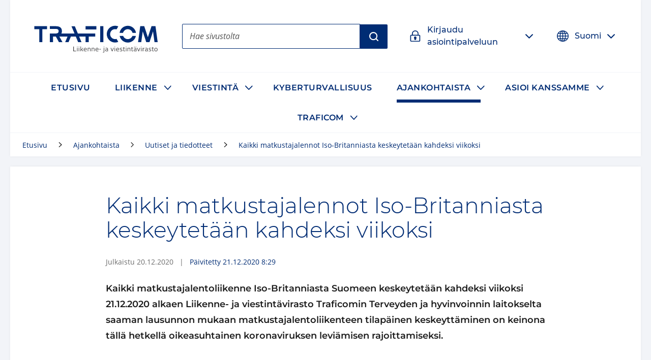

--- FILE ---
content_type: text/html; charset=utf-8
request_url: https://www.traficom.fi/fi/ajankohtaista/kaikki-matkustajalennot-iso-britanniasta-keskeytetaan-kahdeksi-viikoksi
body_size: 44216
content:

  <!DOCTYPE html>
  <html lang="fi">
    <head>
      <meta charSet="utf-8"/>
      <meta data-react-helmet="true" name="viewport" content="width=device-width, initial-scale=1"/><meta data-react-helmet="true" name="description" content="Kaikki matkustajalentoliikenne Iso-Britanniasta Suomeen keskeytetään kahdeksi viikoksi 21.12.2020 alkaen Liikenne- ja viestintävirasto Traficomin Terveyden ja hyvinvoinnin laitokselta saaman lausunnon mukaan matkustajalentoliikenteen tilapäinen keskeyttäminen on keinona tällä hetkellä oikeasuhtainen koronaviruksen leviämisen rajoittamiseksi."/><meta data-react-helmet="true" property="og:description" content="Kaikki matkustajalentoliikenne Iso-Britanniasta Suomeen keskeytetään kahdeksi viikoksi 21.12.2020 alkaen Liikenne- ja viestintävirasto Traficomin Terveyden ja hyvinvoinnin laitokselta saaman lausunnon mukaan matkustajalentoliikenteen tilapäinen keskeyttäminen on keinona tällä hetkellä oikeasuhtainen koronaviruksen leviämisen rajoittamiseksi."/><meta data-react-helmet="true" property="og:image" content="https://traficom.fi/sites/default/files/styles/social_share_image/public/media/images/share-traficom-fi_0.png"/><meta data-react-helmet="true" property="og:site_name" content="Traficom"/><meta data-react-helmet="true" property="og:title" content="Kaikki matkustajalennot Iso-Britanniasta keskeytetään kahdeksi viikoksi | Traficom"/><meta data-react-helmet="true" property="og:type" content="website"/><meta data-react-helmet="true" name="title" content="Kaikki matkustajalennot Iso-Britanniasta keskeytetään kahdeksi viikoksi | Traficom"/><meta data-react-helmet="true" name="twitter:card" content="summary"/>
      <title data-react-helmet="true" lang="fi">Kaikki matkustajalennot Iso-Britanniasta keskeytetään kahdeksi viikoksi | Traficom</title>
      <link data-react-helmet="true" rel="canonical" href="/fi/ajankohtaista/kaikki-matkustajalennot-iso-britanniasta-keskeytetaan-kahdeksi-viikoksi"/><link data-react-helmet="true" rel="apple-touch-icon" sizes="144x144" href="/dist/web/favicon/apple-touch-icon-144x144.png"/><link data-react-helmet="true" rel="apple-touch-icon" sizes="152x152" href="/dist/web/favicon/apple-touch-icon-152x152.png"/><link data-react-helmet="true" rel="apple-touch-icon" sizes="167x167" href="/dist/web/favicon/apple-touch-icon-167x167.png"/><link data-react-helmet="true" rel="apple-touch-icon" sizes="180x180" href="/dist/web/favicon/apple-touch-icon-180x180.png"/><link data-react-helmet="true" rel="icon" type="image/png" sizes="16x16" href="/dist/web/favicon/favicon-16x16.png"/><link data-react-helmet="true" rel="icon" type="image/png" sizes="32x32" href="/dist/web/favicon/favicon-32x32.png"/><link data-react-helmet="true" rel="manifest" href="/dist/web/favicon/manifest.json"/><link data-react-helmet="true" rel="shortcut icon" href="/dist/web/favicon/favicon.ico"/><link data-react-helmet="true" rel="msapplication-TileImage" href="/dist/web/favicon/mstile-144x144.png"/><link data-react-helmet="true" rel="msapplication-config" href="/dist/web/favicon/browserconfig.xml"/>
      <style nonce="71ee1b1d-7396-4494-affb-15b618ec1dda" data-styled="true" data-styled-version="5.3.11">html{line-height:1.15;-webkit-text-size-adjust:100%;}/*!sc*/
body{margin:0;}/*!sc*/
main{display:block;}/*!sc*/
h1{font-size:2em;margin:0.67em 0;}/*!sc*/
hr{box-sizing:content-box;height:0;overflow:visible;}/*!sc*/
pre{font-family:monospace,monospace;font-size:1em;}/*!sc*/
a{background-color:transparent;}/*!sc*/
abbr[title]{border-bottom:none;-webkit-text-decoration:underline;text-decoration:underline;-webkit-text-decoration:underline dotted;text-decoration:underline dotted;}/*!sc*/
b,strong{font-weight:bolder;}/*!sc*/
code,kbd,samp{font-family:monospace,monospace;font-size:1em;}/*!sc*/
small{font-size:80%;}/*!sc*/
sub,sup{font-size:75%;line-height:0;position:relative;vertical-align:baseline;}/*!sc*/
sub{bottom:-0.25em;}/*!sc*/
sup{top:-0.5em;}/*!sc*/
img{border-style:none;}/*!sc*/
button,input,optgroup,select,textarea{font-family:inherit;font-size:100%;line-height:1.15;margin:0;}/*!sc*/
button,input{overflow:visible;}/*!sc*/
button,select{text-transform:none;}/*!sc*/
button,[type="button"],[type="reset"],[type="submit"]{-webkit-appearance:button;}/*!sc*/
button::-moz-focus-inner,[type="button"]::-moz-focus-inner,[type="reset"]::-moz-focus-inner,[type="submit"]::-moz-focus-inner{border-style:none;padding:0;}/*!sc*/
button:-moz-focusring,[type="button"]:-moz-focusring,[type="reset"]:-moz-focusring,[type="submit"]:-moz-focusring{outline:1px dotted ButtonText;}/*!sc*/
fieldset{padding:0.35em 0.75em 0.625em;}/*!sc*/
legend{box-sizing:border-box;color:inherit;display:table;max-width:100%;padding:0;white-space:normal;}/*!sc*/
progress{vertical-align:baseline;}/*!sc*/
textarea{overflow:auto;}/*!sc*/
[type="checkbox"],[type="radio"]{box-sizing:border-box;padding:0;}/*!sc*/
[type="number"]::-webkit-inner-spin-button,[type="number"]::-webkit-outer-spin-button{height:auto;}/*!sc*/
[type="search"]{-webkit-appearance:textfield;outline-offset:-2px;}/*!sc*/
[type="search"]::-webkit-search-decoration{-webkit-appearance:none;}/*!sc*/
::-webkit-file-upload-button{-webkit-appearance:button;font:inherit;}/*!sc*/
details{display:block;}/*!sc*/
summary{display:list-item;}/*!sc*/
template{display:none;}/*!sc*/
[hidden]{display:none;}/*!sc*/
*{box-sizing:border-box;}/*!sc*/
html{font-size:100%;line-height:1.6875;}/*!sc*/
body{background-color:#F2F4F8;color:#1C1C1C;font-family:Open Sans,Helvetica,Arial,sans-serif;font-weight:400;line-height:1.6875;}/*!sc*/
@media print{body{background-color:transparent !important;}}/*!sc*/
figure{margin:0;}/*!sc*/
figcaption{margin:0.84375rem 0 1.6875rem 0;font-size:0.875rem;font-style:italic;}/*!sc*/
img{width:100%;height:auto;display:inline-block;vertical-align:top;}/*!sc*/
pre{background-color:rgba(102,112,128,0.1);padding:1.5em 1em;padding-top:0;}/*!sc*/
.button--link{color:#fff;font-size:1em;line-height:1em;padding:0.5em;margin:0;border:0.0625rem solid;background-color:#555555;-webkit-text-decoration:none;text-decoration:none;}/*!sc*/
h1{font-size:2.03125rem;font-family:Montserrat,Avenir,Arial,sans-serif;font-weight:300;line-height:1.125;text-transform:none;}/*!sc*/
@media (min-width:50em){h1{font-size:2.3541666666666665rem;}}/*!sc*/
@media (min-width:80em){h1{font-size:2.6770833333333335rem;}}/*!sc*/
@media (min-width:120em){h1{font-size:3rem;}}/*!sc*/
h2{font-size:1.625rem;font-family:Montserrat,Avenir,Arial,sans-serif;font-weight:300;line-height:1.5;text-transform:none;}/*!sc*/
@media (min-width:50em){h2{font-size:1.8333333333333333rem;}}/*!sc*/
@media (min-width:80em){h2{font-size:2.0416666666666665rem;}}/*!sc*/
@media (min-width:120em){h2{font-size:2.25rem;}}/*!sc*/
h3{font-size:1.275rem;font-family:Montserrat,Avenir,Arial,sans-serif;font-weight:300;line-height:1.5;text-transform:none;}/*!sc*/
@media (min-width:50em){h3{font-size:1.3916666666666666rem;}}/*!sc*/
@media (min-width:80em){h3{font-size:1.5083333333333333rem;}}/*!sc*/
@media (min-width:120em){h3{font-size:1.625rem;}}/*!sc*/
h4{font-family:Montserrat,Avenir,Arial,sans-serif;font-size:1.125rem;font-weight:500;line-height:1.5;text-transform:none;}/*!sc*/
svg#__SVG_SPRITE_NODE__{display:none;}/*!sc*/
svg#__SVG_SPRITE_NODE__ symbol path,svg#__SVG_SPRITE_NODE__ symbol g,svg#__SVG_SPRITE_NODE__ symbol > rect{fill:inherit;}/*!sc*/
data-styled.g2[id="sc-global-Kzcis1"]{content:"sc-global-Kzcis1,"}/*!sc*/
.eHNDNH{display:block;height:auto;width:100%;}/*!sc*/
data-styled.g4[id="Svg__StyledImg-sc-1xnrgu7-1"]{content:"eHNDNH,"}/*!sc*/
.kGNXde{display:block;position:relative;width:1em;height:1em;}/*!sc*/
.kGNXde svg{display:block;max-height:100%;max-width:100%;}/*!sc*/
.kGNXde svg use{fill:currentColor;}/*!sc*/
.kGNXde .isvg svg path,.kGNXde .isvg svg circle:not([fill='none']),.kGNXde .isvg svg rect:not([fill='none']),.kGNXde .isvg svg g{fill:currentColor;}/*!sc*/
data-styled.g5[id="Icon__IconWrapper-sc-1i0xueo-0"]{content:"kGNXde,"}/*!sc*/
.gcZMLf{color:#1C1C1C;font-family:Open Sans,Helvetica,Arial,sans-serif;font-size:1em;font-weight:400;line-height:1.5em;-webkit-align-items:center;-webkit-box-align:center;-ms-flex-align:center;align-items:center;display:-webkit-inline-box;display:-webkit-inline-flex;display:-ms-inline-flexbox;display:inline-flex;-webkit-box-pack:center;-webkit-justify-content:center;-ms-flex-pack:center;justify-content:center;-webkit-align-self:stretch;-ms-flex-item-align:stretch;align-self:stretch;font-family:Montserrat,Avenir,Arial,sans-serif;font-size:1.125rem;font-weight:500;min-height:3rem;padding:0.75rem 1rem;position:relative;border-radius:0.125rem;background:#002C74;border:0.125rem solid transparent;color:#fff;}/*!sc*/
.gcZMLf .ButtonStyle__IconBefore-sc-1l19c5o-0,.gcZMLf .ButtonStyle__IconAfter-sc-1l19c5o-2{-webkit-align-items:center;-webkit-box-align:center;-ms-flex-align:center;align-items:center;-webkit-align-self:stretch;-ms-flex-item-align:stretch;align-self:stretch;display:-webkit-box;display:-webkit-flex;display:-ms-flexbox;display:flex;margin-left:-0.5em;margin-right:1em;}/*!sc*/
.gcZMLf .ButtonStyle__IconBeforeNoMargin-sc-1l19c5o-1{-webkit-align-items:center;-webkit-box-align:center;-ms-flex-align:center;align-items:center;-webkit-align-self:stretch;-ms-flex-item-align:stretch;align-self:stretch;display:-webkit-box;display:-webkit-flex;display:-ms-flexbox;display:flex;margin-right:1em;}/*!sc*/
.gcZMLf:hover,.gcZMLf:focus{background:#0058B1;}/*!sc*/
.ButtonStyleOwner.focus-visible .ButtonStyle__StyledButton-sc-1l19c5o-3{background:none;border-color:currentColor;color:#0058B1;}/*!sc*/
.jRtiEJ{color:#1C1C1C;font-family:Open Sans,Helvetica,Arial,sans-serif;font-size:1em;font-weight:400;line-height:1.5em;-webkit-align-items:center;-webkit-box-align:center;-ms-flex-align:center;align-items:center;display:-webkit-inline-box;display:-webkit-inline-flex;display:-ms-inline-flexbox;display:inline-flex;-webkit-box-pack:center;-webkit-justify-content:center;-ms-flex-pack:center;justify-content:center;-webkit-align-self:stretch;-ms-flex-item-align:stretch;align-self:stretch;font-family:Montserrat,Avenir,Arial,sans-serif;font-size:1.125rem;font-weight:500;min-height:3rem;padding:0.75rem 1rem;position:relative;border-radius:0 0.125rem 0.125rem 0;background:#002C74;border:0.125rem solid transparent;color:#fff;}/*!sc*/
.jRtiEJ .ButtonStyle__IconBefore-sc-1l19c5o-0,.jRtiEJ .ButtonStyle__IconAfter-sc-1l19c5o-2{-webkit-align-items:center;-webkit-box-align:center;-ms-flex-align:center;align-items:center;-webkit-align-self:stretch;-ms-flex-item-align:stretch;align-self:stretch;display:-webkit-box;display:-webkit-flex;display:-ms-flexbox;display:flex;margin-left:-0.5em;margin-right:1em;}/*!sc*/
.jRtiEJ .ButtonStyle__IconBeforeNoMargin-sc-1l19c5o-1{-webkit-align-items:center;-webkit-box-align:center;-ms-flex-align:center;align-items:center;-webkit-align-self:stretch;-ms-flex-item-align:stretch;align-self:stretch;display:-webkit-box;display:-webkit-flex;display:-ms-flexbox;display:flex;margin-right:1em;}/*!sc*/
.jRtiEJ:hover,.jRtiEJ:focus{background:#0058B1;}/*!sc*/
.ButtonStyleOwner.focus-visible .ButtonStyle__StyledButton-sc-1l19c5o-3{background:none;border-color:currentColor;color:#0058B1;}/*!sc*/
.fJdHPC{color:#1C1C1C;font-family:Open Sans,Helvetica,Arial,sans-serif;font-size:1em;font-weight:400;line-height:1.5em;-webkit-align-items:center;-webkit-box-align:center;-ms-flex-align:center;align-items:center;display:-webkit-inline-box;display:-webkit-inline-flex;display:-ms-inline-flexbox;display:inline-flex;-webkit-box-pack:center;-webkit-justify-content:center;-ms-flex-pack:center;justify-content:center;-webkit-align-self:stretch;-ms-flex-item-align:stretch;align-self:stretch;font-family:Montserrat,Avenir,Arial,sans-serif;font-size:1.125rem;font-weight:500;min-height:3rem;padding:0.75rem 1rem;position:relative;font-size:1rem;border-radius:0.125rem;border:0.125rem solid transparent;margin:-0.5em;padding:0.5em;font-size:1rem;font-weight:500;color:#002C74;}/*!sc*/
.fJdHPC .ButtonStyle__IconBefore-sc-1l19c5o-0,.fJdHPC .ButtonStyle__IconAfter-sc-1l19c5o-2{-webkit-align-items:center;-webkit-box-align:center;-ms-flex-align:center;align-items:center;-webkit-align-self:stretch;-ms-flex-item-align:stretch;align-self:stretch;display:-webkit-box;display:-webkit-flex;display:-ms-flexbox;display:flex;margin-left:-0.5em;margin-right:1em;}/*!sc*/
.fJdHPC .ButtonStyle__IconBeforeNoMargin-sc-1l19c5o-1{-webkit-align-items:center;-webkit-box-align:center;-ms-flex-align:center;align-items:center;-webkit-align-self:stretch;-ms-flex-item-align:stretch;align-self:stretch;display:-webkit-box;display:-webkit-flex;display:-ms-flexbox;display:flex;margin-right:1em;}/*!sc*/
.fJdHPC:hover{-webkit-text-decoration:underline;text-decoration:underline;}/*!sc*/
.fJdHPC .ButtonStyle__IconAfter-sc-1l19c5o-2{-webkit-transition:0.1s -webkit-transform;-webkit-transition:0.1s transform;transition:0.1s transform;}/*!sc*/
.fJdHPC:hover .ButtonStyle__IconAfter-sc-1l19c5o-2,.fJdHPC:focus .ButtonStyle__IconAfter-sc-1l19c5o-2{-webkit-transform:translateX(0.5em);-ms-transform:translateX(0.5em);transform:translateX(0.5em);}/*!sc*/
.ButtonStyleOwner.focus-visible .ButtonStyle__StyledButton-sc-1l19c5o-3{border-color:currentColor;}/*!sc*/
data-styled.g9[id="ButtonStyle__StyledButton-sc-1l19c5o-3"]{content:"gcZMLf,jRtiEJ,fJdHPC,"}/*!sc*/
.hBlIRn{-webkit-flex:0 1 auto;-ms-flex:0 1 auto;flex:0 1 auto;position:relative;}/*!sc*/
.hBlIRn + .ButtonStyle__IconAfter-sc-1l19c5o-2{margin-left:1em;margin-right:-0.5em;}/*!sc*/
data-styled.g10[id="ButtonStyle__Text-sc-1l19c5o-4"]{content:"hBlIRn,"}/*!sc*/
.gqPxcy{-webkit-flex:0 1 auto;-ms-flex:0 1 auto;flex:0 1 auto;font-weight:600;-webkit-text-decoration:none;text-decoration:none;}/*!sc*/
data-styled.g13[id="Anchor__StyledSmartLink-sc-197eshd-0"]{content:"gqPxcy,"}/*!sc*/
.hyYXZi{-webkit-flex:0 1 auto;-ms-flex:0 1 auto;flex:0 1 auto;position:relative;color:#002C74;}/*!sc*/
.AnchorTextOwner:hover .Anchor__Text-sc-197eshd-1,.AnchorTextOwner:focus .hyYXZi{-webkit-text-decoration:underline;text-decoration:underline;}/*!sc*/
data-styled.g14[id="Anchor__Text-sc-197eshd-1"]{content:"hyYXZi,"}/*!sc*/
.fyJLLb{-webkit-text-decoration:none;text-decoration:none;}/*!sc*/
.AnchorTextOwner:hover .Anchor__TextContent-sc-197eshd-2,.AnchorTextOwner:focus .fyJLLb{-webkit-text-decoration:underline;text-decoration:underline;}/*!sc*/
.AnchorTextOwner.focus-visible .Anchor__TextContent-sc-197eshd-2{-webkit-text-decoration:underline;text-decoration:underline;}/*!sc*/
data-styled.g15[id="Anchor__TextContent-sc-197eshd-2"]{content:"bCtTco,fyJLLb,"}/*!sc*/
.fnzCjZ{display:inline-block;margin:0 0.421875rem 0 0.2109375rem;position:relative;top:0.2em;vertical-align:top;width:1em;}/*!sc*/
data-styled.g17[id="Anchor__StyledExternalIcon-sc-197eshd-4"]{content:"fnzCjZ,"}/*!sc*/
.ceRdJg{border:none;-webkit-clip:rect(0,0,0,0);clip:rect(0,0,0,0);height:0.01em;overflow:hidden;padding:0;position:absolute;white-space:nowrap;width:0.01em;}/*!sc*/
data-styled.g18[id="Anchor__StyledExternalLinkText-sc-197eshd-5"]{content:"ceRdJg,"}/*!sc*/
.gONsNw{color:inherit;position:relative;display:block;}/*!sc*/
data-styled.g19[id="AnchorElement__StyledSmartLink-sc-10kll9c-0"]{content:"gONsNw,"}/*!sc*/
.elcjLp{color:#1C1C1C;font-family:Open Sans,Helvetica,Arial,sans-serif;font-size:1em;font-weight:400;line-height:1.5em;-webkit-appearance:none;-moz-appearance:none;appearance:none;background:none;border:0;margin:0;padding:0;cursor:pointer;}/*!sc*/
.elcjLp > * *{pointer-events:none;}/*!sc*/
data-styled.g36[id="Button__StyledButton-sc-jbmfnf-0"]{content:"elcjLp,"}/*!sc*/
.kdWQrE{-webkit-flex-basis:100%;-ms-flex-preferred-size:100%;flex-basis:100%;margin:0 auto;background-color:#fff;box-shadow:0 0 0.375rem 0 rgba(0,0,0,0.05);width:auto;-webkit-transition:box-shadow 0.15s ease-in-out;transition:box-shadow 0.15s ease-in-out;}/*!sc*/
@media print{.kdWQrE{box-shadow:none !important;}}/*!sc*/
.kxezEf{-webkit-flex-basis:100%;-ms-flex-preferred-size:100%;flex-basis:100%;margin:0 auto;background-color:#fff;box-shadow:0 0 0.375rem 0 rgba(0,0,0,0.05);width:auto;-webkit-transition:box-shadow 0.15s ease-in-out;transition:box-shadow 0.15s ease-in-out;margin-top:0.75rem;margin-bottom:0.75rem;}/*!sc*/
@media (min-width:50em){.kxezEf{margin-top:1.25rem;margin-bottom:1.25rem;}}/*!sc*/
@media print{.kxezEf{box-shadow:none !important;}}/*!sc*/
.eMjDYF{-webkit-flex-basis:100%;-ms-flex-preferred-size:100%;flex-basis:100%;margin:0 auto;max-width:96rem;width:auto;-webkit-transition:box-shadow 0.15s ease-in-out;transition:box-shadow 0.15s ease-in-out;}/*!sc*/
@media print{.eMjDYF{box-shadow:none !important;}}/*!sc*/
.MYCcO{-webkit-flex-basis:100%;-ms-flex-preferred-size:100%;flex-basis:100%;margin:0 auto;width:auto;-webkit-transition:box-shadow 0.15s ease-in-out;transition:box-shadow 0.15s ease-in-out;padding-right:0.75rem;padding-left:0.75rem;}/*!sc*/
@media (min-width:80em){.MYCcO{padding-right:1.5rem;padding-left:1.5rem;}}/*!sc*/
@media print{.MYCcO{box-shadow:none !important;}}/*!sc*/
.dijCJr{-webkit-flex-basis:100%;-ms-flex-preferred-size:100%;flex-basis:100%;margin:0 auto;background-color:#fff;box-shadow:0 0 0.375rem 0 rgba(0,0,0,0.05);width:auto;-webkit-transition:box-shadow 0.15s ease-in-out;transition:box-shadow 0.15s ease-in-out;margin-top:0.75rem;margin-bottom:0.75rem;padding-right:0.75rem;padding-left:0.75rem;padding-top:0.75rem;padding-bottom:0.75rem;}/*!sc*/
@media (min-width:50em){.dijCJr{margin-top:1.25rem;margin-bottom:1.25rem;}}/*!sc*/
@media (min-width:80em){.dijCJr{padding-right:1.5rem;padding-left:1.5rem;}}/*!sc*/
@media (min-width:80em){.dijCJr{padding-top:1.5rem;padding-bottom:1.5rem;}}/*!sc*/
@media print{.dijCJr{box-shadow:none !important;}}/*!sc*/
.cFNZnf{-webkit-flex-basis:100%;-ms-flex-preferred-size:100%;flex-basis:100%;margin:0 auto;max-width:54rem;width:auto;-webkit-transition:box-shadow 0.15s ease-in-out;transition:box-shadow 0.15s ease-in-out;}/*!sc*/
@media print{.cFNZnf{box-shadow:none !important;}}/*!sc*/
.hWjayc{-webkit-flex-basis:100%;-ms-flex-preferred-size:100%;flex-basis:100%;margin:0 auto;width:auto;-webkit-transition:box-shadow 0.15s ease-in-out;transition:box-shadow 0.15s ease-in-out;}/*!sc*/
@media print{.hWjayc{box-shadow:none !important;}}/*!sc*/
.enzuUU{-webkit-flex-basis:100%;-ms-flex-preferred-size:100%;flex-basis:100%;margin:0 auto;max-width:54rem;width:auto;-webkit-transition:box-shadow 0.15s ease-in-out;transition:box-shadow 0.15s ease-in-out;margin-top:0.75rem;margin-bottom:0.75rem;}/*!sc*/
@media (min-width:50em){.enzuUU{margin-top:1.25rem;margin-bottom:1.25rem;}}/*!sc*/
@media print{.enzuUU{box-shadow:none !important;}}/*!sc*/
.kooWmG{-webkit-flex-basis:100%;-ms-flex-preferred-size:100%;flex-basis:100%;margin:0 auto;width:auto;-webkit-transition:box-shadow 0.15s ease-in-out;transition:box-shadow 0.15s ease-in-out;padding-top:0.75rem;padding-bottom:0.75rem;}/*!sc*/
@media (min-width:80em){.kooWmG{padding-top:1.5rem;padding-bottom:1.5rem;}}/*!sc*/
@media print{.kooWmG{box-shadow:none !important;}}/*!sc*/
data-styled.g40[id="Container__StyledContainer-sc-1opbue3-0"]{content:"kdWQrE,kxezEf,eMjDYF,MYCcO,dijCJr,cFNZnf,hWjayc,enzuUU,kooWmG,"}/*!sc*/
.jpywUd{position:relative;background:#fff;border-radius:0.125rem;}/*!sc*/
data-styled.g48[id="Dropdown__StyledAccordion-sc-tm8u3j-0"]{content:"jpywUd,"}/*!sc*/
.gvXcvQ{border-radius:0.125rem;display:-webkit-box;display:-webkit-flex;display:-ms-flexbox;display:flex;-webkit-align-items:center;-webkit-box-align:center;-ms-flex-align:center;align-items:center;cursor:pointer;position:relative;padding:0 0.5em;background:#fff;color:#002C74;}/*!sc*/
.gvXcvQ:hover{color:#0058B1;}/*!sc*/
.ervAIx{border-radius:0.125rem;display:-webkit-box;display:-webkit-flex;display:-ms-flexbox;display:flex;-webkit-align-items:center;-webkit-box-align:center;-ms-flex-align:center;align-items:center;cursor:pointer;position:relative;padding:0 0.5em;background:#002C74;border-color:#002C74;color:#fff;}/*!sc*/
data-styled.g49[id="Dropdown__Header-sc-tm8u3j-1"]{content:"gvXcvQ,ervAIx,"}/*!sc*/
.isNzSt{-webkit-flex:0 0 1.5em;-ms-flex:0 0 1.5em;flex:0 0 1.5em;width:1.5em;height:1.5em;margin:1rem 0.75rem;}/*!sc*/
data-styled.g50[id="Dropdown__StyledIcon-sc-tm8u3j-2"]{content:"isNzSt,"}/*!sc*/
.fYPnQe{-webkit-flex:0 1 auto;-ms-flex:0 1 auto;flex:0 1 auto;overflow:hidden;padding:0.75rem 0;}/*!sc*/
data-styled.g51[id="Dropdown__HeaderContent-sc-tm8u3j-3"]{content:"fYPnQe,"}/*!sc*/
.wPUWr{font-family:Montserrat,Avenir,Arial,sans-serif;font-size:1.125rem;font-weight:500;line-height:1.5;text-transform:none;font-size:1rem;text-align:left;}/*!sc*/
data-styled.g54[id="Dropdown__Heading-sc-tm8u3j-6"]{content:"wPUWr,"}/*!sc*/
.csfyTP{-webkit-appearance:none;-moz-appearance:none;appearance:none;background-color:transparent;border:0;color:inherit;cursor:pointer;display:block;padding:1rem 0.75rem;position:relative;}/*!sc*/
.csfyTP:focus{background:#E6EFF7;color:#002C74;}/*!sc*/
data-styled.g55[id="Dropdown__Button-sc-tm8u3j-7"]{content:"csfyTP,"}/*!sc*/
.eirBdb{border:none;-webkit-clip:rect(0,0,0,0);clip:rect(0,0,0,0);height:0.01em;overflow:hidden;padding:0;position:absolute;white-space:nowrap;width:0.01em;}/*!sc*/
data-styled.g56[id="Dropdown__ButtonText-sc-tm8u3j-8"]{content:"eirBdb,"}/*!sc*/
.gOeYzy{position:relative;-webkit-flex:0 0 4rem;-ms-flex:0 0 4rem;flex:0 0 4rem;display:-webkit-box;display:-webkit-flex;display:-ms-flexbox;display:flex;-webkit-align-items:center;-webkit-box-align:center;-ms-flex-align:center;align-items:center;-webkit-box-pack:center;-webkit-justify-content:center;-ms-flex-pack:center;justify-content:center;}/*!sc*/
data-styled.g57[id="Dropdown__IconContainer-sc-tm8u3j-9"]{content:"gOeYzy,"}/*!sc*/
.fKupfK{display:block;position:relative;}/*!sc*/
data-styled.g70[id="Input__StyledLabel-sc-qojhgq-1"]{content:"fKupfK,"}/*!sc*/
.fpiFha{border:none;-webkit-clip:rect(0,0,0,0);clip:rect(0,0,0,0);height:0.01em;overflow:hidden;padding:0;position:absolute;white-space:nowrap;width:0.01em;}/*!sc*/
data-styled.g71[id="Input__StyledTitle-sc-qojhgq-2"]{content:"fpiFha,"}/*!sc*/
.iXAwLN{-webkit-appearance:none;-moz-appearance:none;appearance:none;border:0.0625rem solid #555555;border-radius:0.125rem;color:#1C1C1C;font-family:Open Sans,Helvetica,Arial,sans-serif;font-size:1em;font-weight:400;line-height:1.5em;background-color:#fff;font-weight:500;height:3.0625rem;margin:0.625rem 0 1.5rem 0;padding:0.625rem 0.875rem;width:100%;}/*!sc*/
.iXAwLN:hover{border-color:#002C74;}/*!sc*/
.iXAwLN::-webkit-input-placeholder{color:#6D6D6D;}/*!sc*/
.iXAwLN::-moz-placeholder{color:#6D6D6D;}/*!sc*/
.iXAwLN:-ms-input-placeholder{color:#6D6D6D;}/*!sc*/
.iXAwLN::placeholder{color:#6D6D6D;}/*!sc*/
@supports (box-shadow:inset 1px 1px){.iXAwLN:focus{box-shadow:inset 1px 1px,inset -1px -1px;outline:0;}}/*!sc*/
data-styled.g74[id="Input__StyledInput-sc-qojhgq-5"]{content:"iXAwLN,"}/*!sc*/
.dEHGBH{font-family:Montserrat,Avenir,Arial,sans-serif;font-size:1.125rem;font-weight:600;line-height:1.777;margin-bottom:1.6875rem;margin-top:1.6875rem;}/*!sc*/
data-styled.g81[id="LeadParagraph__StyledLeadParagraph-sc-sztx1p-0"]{content:"dEHGBH,"}/*!sc*/
.gtildP{display:-webkit-box;display:-webkit-flex;display:-ms-flexbox;display:flex;-webkit-align-items:center;-webkit-box-align:center;-ms-flex-align:center;align-items:center;-webkit-box-pack:center;-webkit-justify-content:center;-ms-flex-pack:center;justify-content:center;min-height:12.5rem;background-image:linear-gradient( 110deg,#fff 73%,#F9FBFB 75%,#fff 77%,#fff 78%,#F9FBFB 84%,#F9FBFB 88%,#fff 94%,#fff 100% );background-size:200% 100%;background-position:0 center;border-radius:inherit;-webkit-animation:2s ease-in-out jmjuBh infinite;animation:2s ease-in-out jmjuBh infinite;}/*!sc*/
@media (min-width:60em){.gtildP{height:20rem;}}/*!sc*/
@media (min-width:80em){.gtildP{height:37.5rem;}}/*!sc*/
data-styled.g85[id="Loading__StyledContainer-sc-hjtga2-0"]{content:"gtildP,"}/*!sc*/
.jSLHyE{min-height:10em;display:-webkit-box;display:-webkit-flex;display:-ms-flexbox;display:flex;-webkit-align-items:center;-webkit-box-align:center;-ms-flex-align:center;align-items:center;-webkit-box-pack:center;-webkit-justify-content:center;-ms-flex-pack:center;justify-content:center;}/*!sc*/
data-styled.g86[id="Loading__StyledLoading-sc-hjtga2-1"]{content:"jSLHyE,"}/*!sc*/
.dxZxXv{width:2.5em;-webkit-flex:0 0 2.5em;-ms-flex:0 0 2.5em;flex:0 0 2.5em;}/*!sc*/
data-styled.g87[id="Loading__StyledLoadingItem-sc-hjtga2-2"]{content:"dxZxXv,"}/*!sc*/
.fwSBhV{pointer-events:none;width:2.5em;height:2.5em;border:0.4em solid transparent;border-color:#F9FBFB;border-top-color:#1C6BBA;border-radius:50%;-webkit-animation:eoUyJr 1s linear infinite;animation:eoUyJr 1s linear infinite;}/*!sc*/
data-styled.g88[id="Loading__Loader-sc-hjtga2-3"]{content:"fwSBhV,"}/*!sc*/
.dxDeRw{display:inline-block;text-transform:uppercase;font-weight:500;position:relative;margin-right:auto;top:0.25rem;padding:0.625rem;}/*!sc*/
@media (min-width:60em){.dxDeRw{margin:0;padding:1.125rem 2rem 0.875rem 2rem;}}/*!sc*/
.dxDeRw svg{height:auto;position:static;-webkit-transform:none;-ms-transform:none;transform:none;}/*!sc*/
.gVRALw{display:inline-block;text-transform:uppercase;font-weight:500;position:relative;margin-right:auto;top:0.25rem;}/*!sc*/
@media (min-width:60em){}/*!sc*/
.gVRALw svg{height:auto;position:static;-webkit-transform:none;-ms-transform:none;transform:none;}/*!sc*/
data-styled.g89[id="Logo__Wrapper-sc-12pbin0-0"]{content:"dxDeRw,gVRALw,"}/*!sc*/
.hHraPf{display:-webkit-box;display:-webkit-flex;display:-ms-flexbox;display:flex;-webkit-align-items:center;-webkit-box-align:center;-ms-flex-align:center;align-items:center;-webkit-text-decoration:none;text-decoration:none;max-width:13.5rem;min-height:4.125rem;}/*!sc*/
@media (min-width:60em){.hHraPf{max-width:19.0625rem;min-height:6.875rem;}}/*!sc*/
.epsWEq{display:-webkit-box;display:-webkit-flex;display:-ms-flexbox;display:flex;-webkit-align-items:center;-webkit-box-align:center;-ms-flex-align:center;align-items:center;-webkit-text-decoration:none;text-decoration:none;max-width:11.25rem;min-height:2.4375rem;}/*!sc*/
@media (min-width:60em){.epsWEq{max-width:14.625rem;min-height:3.125rem;}}/*!sc*/
data-styled.g90[id="Logo__StyledAnchorElement-sc-12pbin0-1"]{content:"hHraPf,epsWEq,"}/*!sc*/
.iqXgVE{-webkit-flex:1 1 100%;-ms-flex:1 1 100%;flex:1 1 100%;height:auto;width:100%;display:none;}/*!sc*/
@media (min-width:60em){.iqXgVE{display:-webkit-box;display:-webkit-flex;display:-ms-flexbox;display:flex;}}/*!sc*/
data-styled.g91[id="Logo__StyledLogoSvg-sc-12pbin0-2"]{content:"iqXgVE,"}/*!sc*/
.FBjdF{-webkit-flex:1 1 100%;-ms-flex:1 1 100%;flex:1 1 100%;height:auto;width:100%;}/*!sc*/
@media (min-width:60em){.FBjdF{display:none;}}/*!sc*/
data-styled.g92[id="Logo__StyledLogoSvgMobile-sc-12pbin0-3"]{content:"FBjdF,"}/*!sc*/
.cQZpLK{width:100%;height:1px;pointer-events:none;display:block;margin-top:-1px;}/*!sc*/
data-styled.g94[id="Main__StyledTarget-sc-33sx5h-0"]{content:"cQZpLK,"}/*!sc*/
.iVORdt{font-family:Open Sans,Helvetica,Arial,sans-serif;font-size:0.875rem;font-weight:400;line-height:1.5;color:#6D6D6D;display:-webkit-box;display:-webkit-flex;display:-ms-flexbox;display:flex;-webkit-flex-flow:row wrap;-ms-flex-flow:row wrap;flex-flow:row wrap;}/*!sc*/
data-styled.g97[id="PageMetaData__Container-sc-1j6ditz-0"]{content:"iVORdt,"}/*!sc*/
.gjMeMl{display:block;}/*!sc*/
.gjMeMl:after{content:'|';display:block;margin:0 0.75rem;}/*!sc*/
data-styled.g100[id="PageMetaData__Separator-sc-1j6ditz-3"]{content:"gjMeMl,"}/*!sc*/
.fRetn{color:#002C74;-webkit-text-decoration:none;text-decoration:none;}/*!sc*/
.fRetn:focus,.fRetn:hover{-webkit-text-decoration:underline;text-decoration:underline;}/*!sc*/
data-styled.g101[id="PageMetaData__StyledLink-sc-1j6ditz-4"]{content:"fRetn,"}/*!sc*/
.juMRrE{-webkit-hyphens:auto;-moz-hyphens:auto;-ms-hyphens:auto;hyphens:auto;word-break:break-word;color:#002C74;}/*!sc*/
.juMRrE span{color:#002C74;}/*!sc*/
.juMRrE:focus{outline:0;}/*!sc*/
@media (min-width:50em){.juMRrE{-webkit-hyphens:none;-moz-hyphens:none;-ms-hyphens:none;hyphens:none;word-break:inherit;}}/*!sc*/
data-styled.g102[id="PageTitle__Heading-sc-10e21i1-0"]{content:"juMRrE,"}/*!sc*/
.irouGh{-webkit-text-decoration:none;text-decoration:none;}/*!sc*/
data-styled.g103[id="PageTitle__TextLink-sc-10e21i1-1"]{content:"irouGh,"}/*!sc*/
.kpQJVg{margin:1.6875rem 0;}/*!sc*/
.kpQJVg p{margin:1.6875rem 0;}/*!sc*/
.kpQJVg h2,.kpQJVg h3,.kpQJVg h4{margin-bottom:1.6875rem;}/*!sc*/
.kpQJVg h2{margin-top:3.375rem;}/*!sc*/
.kpQJVg h3{margin-top:3.375rem;}/*!sc*/
.kpQJVg h4{margin-top:3.375rem;}/*!sc*/
.kpQJVg ul{list-style:disc;list-style-position:outside;margin:1.6875rem 0;padding:0 0 0 1.2rem;}/*!sc*/
.kpQJVg ul li{margin:0.84375rem 0;}/*!sc*/
.kpQJVg ul li ul{list-style-type:circle;padding:0 0 0 1.333rem;}/*!sc*/
.kpQJVg ul li ul li{margin:0.5rem 0;}/*!sc*/
@media print{.kpQJVg a{display:block;color:blue;-webkit-text-decoration:underline;text-decoration:underline;font-weight:600;}.kpQJVg a[href]:after{content:' (' attr(href) ')';}}/*!sc*/
data-styled.g107[id="Paragraph__StyledSection-sc-1rk24tr-0"]{content:"kpQJVg,"}/*!sc*/
.eAaeiA{padding-left:0.5em;border-top:0.125rem solid #F2F4F8;}/*!sc*/
@media print{.eAaeiA{display:none;}}/*!sc*/
data-styled.g110[id="PrintButton__StyledContainer-sc-1ei72t7-0"]{content:"eAaeiA,"}/*!sc*/
.hVcxCE{margin-bottom:0.84375rem;position:relative;width:100%;}/*!sc*/
data-styled.g134[id="Keyword__StyledSearchBarForm-sc-1rtutzm-0"]{content:"hVcxCE,"}/*!sc*/
.hfA-dan{display:-webkit-box;display:-webkit-flex;display:-ms-flexbox;display:flex;-webkit-flex-flow:row nowrap;-ms-flex-flow:row nowrap;flex-flow:row nowrap;-webkit-align-items:flex-end;-webkit-box-align:flex-end;-ms-flex-align:flex-end;align-items:flex-end;width:100%;}/*!sc*/
.hfA-dan > label{-webkit-flex:1 1 auto;-ms-flex:1 1 auto;flex:1 1 auto;}/*!sc*/
data-styled.g135[id="Keyword__StyledSearchElementWrapper-sc-1rtutzm-1"]{content:"hfA-dan,"}/*!sc*/
.eIFoyF{border-bottom-right-radius:0;border-top-right-radius:0;border-color:currentColor;color:#002C74;-webkit-flex:1;-ms-flex:1;flex:1;margin:0;min-width:0;}/*!sc*/
.eIFoyF::-webkit-input-placeholder{color:#555555;opacity:1;font-style:italic;}/*!sc*/
.eIFoyF::-moz-placeholder{color:#555555;opacity:1;font-style:italic;}/*!sc*/
.eIFoyF:-ms-input-placeholder{color:#555555;opacity:1;font-style:italic;}/*!sc*/
.eIFoyF::placeholder{color:#555555;opacity:1;font-style:italic;}/*!sc*/
data-styled.g137[id="Keyword__StyledSearchBarInput-sc-1rtutzm-3"]{content:"eIFoyF,"}/*!sc*/
.fgSBbE{height:100%;}/*!sc*/
data-styled.g138[id="Keyword__StyledSearchBarButton-sc-1rtutzm-4"]{content:"fgSBbE,"}/*!sc*/
.dxcayV{border:none;-webkit-clip:rect(0,0,0,0);clip:rect(0,0,0,0);height:0.01em;overflow:hidden;padding:0;position:absolute;white-space:nowrap;width:0.01em;}/*!sc*/
data-styled.g142[id="Keyword__StyledSearchBarButtonText-sc-1rtutzm-8"]{content:"dxcayV,"}/*!sc*/
@media (min-width:60em){.fGvib{max-width:34rem;position:relative;width:100%;display:-webkit-box;display:-webkit-flex;display:-ms-flexbox;display:flex;-webkit-box-pack:end;-webkit-justify-content:flex-end;-ms-flex-pack:end;justify-content:flex-end;}}/*!sc*/
data-styled.g143[id="SearchBar__StyledSearchBar-sc-1sa120d-0"]{content:"fGvib,"}/*!sc*/
.bUMnhM{display:block;position:relative;-webkit-text-decoration:none;text-decoration:none;-webkit-transform:translateY(-100%);-ms-transform:translateY(-100%);transform:translateY(-100%);}/*!sc*/
@media all and (prefers-reduced-motion:no-preference){.bUMnhM{-webkit-transition:0.15s -webkit-transform;-webkit-transition:0.15s transform;transition:0.15s transform;}}/*!sc*/
.bUMnhM:focus{-webkit-transform:translateY(0%);-ms-transform:translateY(0%);transform:translateY(0%);outline:0;z-index:9999;}/*!sc*/
data-styled.g150[id="SkipToContent__SkipToContentLink-sc-m11ssu-0"]{content:"bUMnhM,"}/*!sc*/
.jAZsPd{margin:1px 0;}/*!sc*/
.SkipToContent__SkipToContentLink-sc-m11ssu-0:focus .SkipToContent__StyledButtonStyle-sc-m11ssu-1{outline-width:1px;outline-style:dotted;outline-color:black;}/*!sc*/
@supports (outline-color:-webkit-focus-ring-color){.SkipToContent__SkipToContentLink-sc-m11ssu-0:focus .SkipToContent__StyledButtonStyle-sc-m11ssu-1{margin-bottom:5px;outline-color:-webkit-focus-ring-color;outline-style:auto;outline-width:5px;}}/*!sc*/
data-styled.g151[id="SkipToContent__StyledButtonStyle-sc-m11ssu-1"]{content:"jAZsPd,"}/*!sc*/
.eHnA-du{display:-webkit-box;display:-webkit-flex;display:-ms-flexbox;display:flex;-webkit-box-pack:center;-webkit-justify-content:center;-ms-flex-pack:center;justify-content:center;overflow:hidden;position:absolute;text-align:center;}/*!sc*/
data-styled.g152[id="SkipToContent__SkipToContentContainer-sc-m11ssu-2"]{content:"eHnA-du,"}/*!sc*/
.dGiYkT{display:block;position:relative;-webkit-text-decoration:none;text-decoration:none;-webkit-transform:translateY(-100%);-ms-transform:translateY(-100%);transform:translateY(-100%);}/*!sc*/
@media all and (prefers-reduced-motion:no-preference){.dGiYkT{-webkit-transition:0.15s -webkit-transform;-webkit-transition:0.15s transform;transition:0.15s transform;}}/*!sc*/
.dGiYkT:focus{-webkit-transform:translateY(0%);-ms-transform:translateY(0%);transform:translateY(0%);outline:0;z-index:9999;}/*!sc*/
data-styled.g153[id="SkipToLanguageSwitcher__SkipToLanguageSwitcherLink-sc-1xpj2fh-0"]{content:"dGiYkT,"}/*!sc*/
.dTRurQ{margin:1px 0;}/*!sc*/
.SkipToLanguageSwitcher__SkipToLanguageSwitcherLink-sc-1xpj2fh-0:focus .SkipToLanguageSwitcher__StyledButtonStyle-sc-1xpj2fh-1{outline-width:1px;outline-style:dotted;outline-color:black;}/*!sc*/
@supports (outline-color:-webkit-focus-ring-color){.SkipToLanguageSwitcher__SkipToLanguageSwitcherLink-sc-1xpj2fh-0:focus .SkipToLanguageSwitcher__StyledButtonStyle-sc-1xpj2fh-1{outline-color:-webkit-focus-ring-color;outline-style:auto;outline-width:5px;}}/*!sc*/
data-styled.g154[id="SkipToLanguageSwitcher__StyledButtonStyle-sc-1xpj2fh-1"]{content:"dTRurQ,"}/*!sc*/
.gJcDDt{display:-webkit-box;display:-webkit-flex;display:-ms-flexbox;display:flex;-webkit-box-pack:center;-webkit-justify-content:center;-ms-flex-pack:center;justify-content:center;overflow:hidden;position:absolute;text-align:center;}/*!sc*/
data-styled.g155[id="SkipToLanguageSwitcher__SkipToLanguageSwitcherContainer-sc-1xpj2fh-2"]{content:"gJcDDt,"}/*!sc*/
.eWJhjA{display:-webkit-box;display:-webkit-flex;display:-ms-flexbox;display:flex;-webkit-flex-flow:row nowrap;-ms-flex-flow:row nowrap;flex-flow:row nowrap;min-height:4.5em;min-height:0;margin-bottom:0.5em;}/*!sc*/
@media (min-width:50em){}/*!sc*/
data-styled.g157[id="StatusMessage__StyledStatusMessage-sc-1fygoyz-0"]{content:"eWJhjA,"}/*!sc*/
.hiCIUN{-webkit-flex:1 1 100%;-ms-flex:1 1 100%;flex:1 1 100%;display:-webkit-box;display:-webkit-flex;display:-ms-flexbox;display:flex;-webkit-flex-flow:column nowrap;-ms-flex-flow:column nowrap;flex-flow:column nowrap;-webkit-box-pack:center;-webkit-justify-content:center;-ms-flex-pack:center;justify-content:center;background-color:transparent;}/*!sc*/
data-styled.g159[id="StatusMessage__Content-sc-1fygoyz-2"]{content:"hiCIUN,"}/*!sc*/
.eGfNYb{display:-webkit-box;display:-webkit-flex;display:-ms-flexbox;display:flex;-webkit-flex-flow:row wrap;-ms-flex-flow:row wrap;flex-flow:row wrap;-webkit-box-pack:justify;-webkit-justify-content:space-between;-ms-flex-pack:justify;justify-content:space-between;}/*!sc*/
data-styled.g160[id="StatusMessage__Header-sc-1fygoyz-3"]{content:"eGfNYb,"}/*!sc*/
.emJFLn{font-family:Open Sans,Helvetica,Arial,sans-serif;font-size:0.875rem;font-weight:400;line-height:1.5;margin-bottom:0.5rem;-webkit-flex:1 1 100%;-ms-flex:1 1 100%;flex:1 1 100%;}/*!sc*/
data-styled.g161[id="StatusMessage__Date-sc-1fygoyz-4"]{content:"emJFLn,"}/*!sc*/
.eImDJb{color:#1C1C1C;margin:0;text-transform:none;font-size:0.875rem;font-weight:600;}/*!sc*/
data-styled.g164[id="StatusMessage__TextHeading-sc-1fygoyz-7"]{content:"eImDJb,"}/*!sc*/
.ktpdVo{font-size:114.28%;line-height:1.6;-webkit-appearance:none;-moz-appearance:none;appearance:none;background:none;border:0;display:-webkit-box;display:-webkit-flex;display:-ms-flexbox;display:flex;-webkit-flex-direction:column;-ms-flex-direction:column;flex-direction:column;-webkit-box-pack:center;-webkit-justify-content:center;-ms-flex-pack:center;justify-content:center;-webkit-align-items:center;-webkit-box-align:center;-ms-flex-align:center;align-items:center;cursor:pointer;padding:0.9375em;}/*!sc*/
@media (min-width:30em){.ktpdVo{font-size:100%;}}/*!sc*/
.ktpdVo.focus-visible{background:#002C74;}/*!sc*/
data-styled.g254[id="DrawerButton__Container-sc-11kavbt-0"]{content:"ktpdVo,"}/*!sc*/
.hGdcqz{border:none;-webkit-clip:rect(0,0,0,0);clip:rect(0,0,0,0);height:0.01em;overflow:hidden;padding:0;position:absolute;white-space:nowrap;width:0.01em;}/*!sc*/
data-styled.g255[id="DrawerButton__ButtonText-sc-11kavbt-1"]{content:"hGdcqz,"}/*!sc*/
.bvgeve{width:1.5625em;height:0.125em;background:#002C74;-webkit-transition:all 0.2s ease;transition:all 0.2s ease;}/*!sc*/
.DrawerButton__Container-sc-11kavbt-0.focus-visible .DrawerButton__Line-sc-11kavbt-2{background:#fff;}/*!sc*/
data-styled.g256[id="DrawerButton__Line-sc-11kavbt-2"]{content:"bvgeve,"}/*!sc*/
.kvGWje{-webkit-transform:none;-ms-transform:none;transform:none;-webkit-transform-origin:top left;-ms-transform-origin:top left;transform-origin:top left;}/*!sc*/
data-styled.g257[id="DrawerButton__TopLine-sc-11kavbt-3"]{content:"kvGWje,"}/*!sc*/
.igPJcJ{margin:0.375em 0;opacity:1;-webkit-transform:none;-ms-transform:none;transform:none;}/*!sc*/
data-styled.g258[id="DrawerButton__MiddleLine-sc-11kavbt-4"]{content:"igPJcJ,"}/*!sc*/
.bixpBo{-webkit-transform:none;-ms-transform:none;transform:none;-webkit-transform-origin:top left;-ms-transform-origin:top left;transform-origin:top left;}/*!sc*/
data-styled.g259[id="DrawerButton__BottomLine-sc-11kavbt-5"]{content:"bixpBo,"}/*!sc*/
.kWdpAC{font-size:0.9375rem;}/*!sc*/
.kWdpAC:focus,.kWdpAC:focus-visible{outline-color:-webkit-focus-ring-color;outline-style:auto;outline-offset:1px;}/*!sc*/
data-styled.g264[id="Rich__StyledLanguageSwitcher-sc-41o8n5-0"]{content:"kWdpAC,"}/*!sc*/
.hGXBhY{padding:0;position:relative;border-radius:0.125rem;display:-webkit-box;display:-webkit-flex;display:-ms-flexbox;display:flex;-webkit-align-items:stretch;-webkit-box-align:stretch;-ms-flex-align:stretch;align-items:stretch;-webkit-flex-flow:column nowrap;-ms-flex-flow:column nowrap;flex-flow:column nowrap;margin:0.2em 0;}/*!sc*/
@media (min-width:60em){.hGXBhY{border-radius:0;-webkit-flex-flow:row nowrap;-ms-flex-flow:row nowrap;flex-flow:row nowrap;margin:0;}}/*!sc*/
.hGXBhY:after{content:'';display:block;position:absolute;top:0;right:auto;bottom:0;left:0;width:0.4em;height:auto;background-color:#002C74;-webkit-transform-origin:50% 100%;-ms-transform-origin:50% 100%;transform-origin:50% 100%;-webkit-transform:scaleY(1) scaleX(0);-ms-transform:scaleY(1) scaleX(0);transform:scaleY(1) scaleX(0);opacity:0;-webkit-transition:background-color cubic-bezier(0.19,1,0.22,1) 0.25s,-webkit-transform cubic-bezier(0.19,1,0.22,1) 0.25s,opacity cubic-bezier(0.19,1,0.22,1) 0.25s;-webkit-transition:background-color cubic-bezier(0.19,1,0.22,1) 0.25s,transform cubic-bezier(0.19,1,0.22,1) 0.25s,opacity cubic-bezier(0.19,1,0.22,1) 0.25s;transition:background-color cubic-bezier(0.19,1,0.22,1) 0.25s,transform cubic-bezier(0.19,1,0.22,1) 0.25s,opacity cubic-bezier(0.19,1,0.22,1) 0.25s;}/*!sc*/
@media (min-width:60em){.hGXBhY:after{top:auto;right:1.5em;bottom:0;left:1.5em;width:auto;height:0.4em;-webkit-transform-origin:50% 100%;-ms-transform-origin:50% 100%;transform-origin:50% 100%;-webkit-transform:scaleY(0) scaleX(1);-ms-transform:scaleY(0) scaleX(1);transform:scaleY(0) scaleX(1);}}/*!sc*/
.jWHTGC{padding:0;position:relative;border-radius:0.125rem;display:-webkit-box;display:-webkit-flex;display:-ms-flexbox;display:flex;-webkit-align-items:stretch;-webkit-box-align:stretch;-ms-flex-align:stretch;align-items:stretch;-webkit-flex-flow:column nowrap;-ms-flex-flow:column nowrap;flex-flow:column nowrap;margin:0.2em 0;background-color:transparent;}/*!sc*/
@media (min-width:60em){.jWHTGC{border-radius:0;-webkit-flex-flow:row nowrap;-ms-flex-flow:row nowrap;flex-flow:row nowrap;margin:0;}}/*!sc*/
.jWHTGC:after{content:'';display:block;position:absolute;top:0;right:auto;bottom:0;left:0;width:0.4em;height:auto;background-color:#002C74;-webkit-transform-origin:50% 100%;-ms-transform-origin:50% 100%;transform-origin:50% 100%;-webkit-transform:scaleY(1) scaleX(0);-ms-transform:scaleY(1) scaleX(0);transform:scaleY(1) scaleX(0);opacity:0;-webkit-transition:background-color cubic-bezier(0.19,1,0.22,1) 0.25s,-webkit-transform cubic-bezier(0.19,1,0.22,1) 0.25s,opacity cubic-bezier(0.19,1,0.22,1) 0.25s;-webkit-transition:background-color cubic-bezier(0.19,1,0.22,1) 0.25s,transform cubic-bezier(0.19,1,0.22,1) 0.25s,opacity cubic-bezier(0.19,1,0.22,1) 0.25s;transition:background-color cubic-bezier(0.19,1,0.22,1) 0.25s,transform cubic-bezier(0.19,1,0.22,1) 0.25s,opacity cubic-bezier(0.19,1,0.22,1) 0.25s;}/*!sc*/
@media (min-width:60em){.jWHTGC:after{top:auto;right:1.5em;bottom:0;left:1.5em;width:auto;height:0.4em;-webkit-transform-origin:50% 100%;-ms-transform-origin:50% 100%;transform-origin:50% 100%;-webkit-transform:scaleY(0) scaleX(1);-ms-transform:scaleY(0) scaleX(1);transform:scaleY(0) scaleX(1);}}/*!sc*/
.jWHTGC:after{opacity:1;-webkit-transform:scaleY(1) scaleX(1);-ms-transform:scaleY(1) scaleX(1);transform:scaleY(1) scaleX(1);}/*!sc*/
data-styled.g272[id="MenuItem__StyledListItem-sc-1n3nrsp-0"]{content:"hGXBhY,jWHTGC,"}/*!sc*/
.kfedbE{display:-webkit-box;display:-webkit-flex;display:-ms-flexbox;display:flex;-webkit-align-items:stretch;-webkit-box-align:stretch;-ms-flex-align:stretch;align-items:stretch;width:100%;}/*!sc*/
@media (min-width:60em){.kfedbE{height:100%;}}/*!sc*/
data-styled.g273[id="MenuItem__LinkWrapper-sc-1n3nrsp-1"]{content:"kfedbE,"}/*!sc*/
.bBnRiE{-webkit-flex:1 1 auto;-ms-flex:1 1 auto;flex:1 1 auto;padding:1em 1.5em;color:#002C74;text-transform:uppercase;font-weight:600;-webkit-letter-spacing:0.03125rem;-moz-letter-spacing:0.03125rem;-ms-letter-spacing:0.03125rem;letter-spacing:0.03125rem;-webkit-text-decoration:none;text-decoration:none;display:-webkit-box;display:-webkit-flex;display:-ms-flexbox;display:flex;-webkit-align-items:center;-webkit-box-align:center;-ms-flex-align:center;align-items:center;position:relative;-webkit-transition:color cubic-bezier(0.19,1,0.22,1) 0.25s;transition:color cubic-bezier(0.19,1,0.22,1) 0.25s;}/*!sc*/
.zZPjS{-webkit-flex:1 1 auto;-ms-flex:1 1 auto;flex:1 1 auto;padding:1em 1.5em;color:#002C74;text-transform:uppercase;font-weight:600;-webkit-letter-spacing:0.03125rem;-moz-letter-spacing:0.03125rem;-ms-letter-spacing:0.03125rem;letter-spacing:0.03125rem;-webkit-text-decoration:none;text-decoration:none;display:-webkit-box;display:-webkit-flex;display:-ms-flexbox;display:flex;-webkit-align-items:center;-webkit-box-align:center;-ms-flex-align:center;align-items:center;position:relative;-webkit-transition:color cubic-bezier(0.19,1,0.22,1) 0.25s;transition:color cubic-bezier(0.19,1,0.22,1) 0.25s;padding-right:0.5em;}/*!sc*/
.gwBIdb{-webkit-flex:1 1 auto;-ms-flex:1 1 auto;flex:1 1 auto;padding:1em 1.5em;color:#002C74;text-transform:uppercase;font-weight:600;-webkit-letter-spacing:0.03125rem;-moz-letter-spacing:0.03125rem;-ms-letter-spacing:0.03125rem;letter-spacing:0.03125rem;-webkit-text-decoration:none;text-decoration:none;display:-webkit-box;display:-webkit-flex;display:-ms-flexbox;display:flex;-webkit-align-items:center;-webkit-box-align:center;-ms-flex-align:center;align-items:center;position:relative;-webkit-transition:color cubic-bezier(0.19,1,0.22,1) 0.25s;transition:color cubic-bezier(0.19,1,0.22,1) 0.25s;padding-right:0.5em;color:#002C74;}/*!sc*/
data-styled.g274[id="MenuItem__StyledLink-sc-1n3nrsp-2"]{content:"bBnRiE,zZPjS,gwBIdb,"}/*!sc*/
@media (min-width:60em){.kSaxmQ{border:none;-webkit-clip:rect(0,0,0,0);clip:rect(0,0,0,0);height:0.01em;overflow:hidden;padding:0;position:absolute;white-space:nowrap;width:0.01em;}}/*!sc*/
@media (min-width:80em){.kSaxmQ{display:initial;height:auto;width:auto;overflow:auto;-webkit-clip:auto;clip:auto;-webkit-clip-path:none;clip-path:none;white-space:initial;position:static;overflow:visible;}}/*!sc*/
data-styled.g276[id="MenuItem__StyledLinkText-sc-1n3nrsp-4"]{content:"kSaxmQ,fEhkZL,"}/*!sc*/
.gsvgbG{position:relative;-webkit-flex:0 1 auto;-ms-flex:0 1 auto;flex:0 1 auto;background:none;border:none;color:#002C74;padding:0;margin-left:-1.25em;width:3.5em;-webkit-transition:color cubic-bezier(0.19,1,0.22,1) 0.25s;transition:color cubic-bezier(0.19,1,0.22,1) 0.25s;}/*!sc*/
@media (min-width:60em){.gsvgbG{width:3em;margin-left:-0.75em;}}/*!sc*/
.gsvgbG:hover,.gsvgbG:focus{cursor:pointer;}/*!sc*/
.biqoUH{position:relative;-webkit-flex:0 1 auto;-ms-flex:0 1 auto;flex:0 1 auto;background:none;border:none;color:#002C74;padding:0;margin-left:-1.25em;width:3.5em;-webkit-transition:color cubic-bezier(0.19,1,0.22,1) 0.25s;transition:color cubic-bezier(0.19,1,0.22,1) 0.25s;color:#002C74;}/*!sc*/
@media (min-width:60em){.biqoUH{width:3em;margin-left:-0.75em;}}/*!sc*/
.biqoUH:hover,.biqoUH:focus{cursor:pointer;}/*!sc*/
data-styled.g277[id="MenuItem__ToggleButton-sc-1n3nrsp-5"]{content:"gsvgbG,biqoUH,"}/*!sc*/
.fmEPjf{display:none;position:absolute;top:50%;left:50%;width:30%;height:50%;-webkit-transform:scaleY(1) translateY(-50%) translateX(-50%);-ms-transform:scaleY(1) translateY(-50%) translateX(-50%);transform:scaleY(1) translateY(-50%) translateX(-50%);-webkit-transition:-webkit-transform cubic-bezier(0.19,1,0.22,1) 0.25s,opacity cubic-bezier(0.19,1,0.22,1) 0.25s;-webkit-transition:transform cubic-bezier(0.19,1,0.22,1) 0.25s,opacity cubic-bezier(0.19,1,0.22,1) 0.25s;transition:transform cubic-bezier(0.19,1,0.22,1) 0.25s,opacity cubic-bezier(0.19,1,0.22,1) 0.25s;}/*!sc*/
@media (min-width:60em){.fmEPjf{display:block;}}/*!sc*/
data-styled.g278[id="MenuItem__StyledSubmenuArrowIcon-sc-1n3nrsp-6"]{content:"fmEPjf,"}/*!sc*/
.iusvYQ{position:absolute;top:50%;left:50%;width:30%;height:50%;opacity:1;-webkit-transform:translateY(-50%) translateX(-50%) rotate(0);-ms-transform:translateY(-50%) translateX(-50%) rotate(0);transform:translateY(-50%) translateX(-50%) rotate(0);-webkit-transition:-webkit-transform cubic-bezier(0.19,1,0.22,1) 0.25s,opacity cubic-bezier(0.19,1,0.22,1) 0.25s;-webkit-transition:transform cubic-bezier(0.19,1,0.22,1) 0.25s,opacity cubic-bezier(0.19,1,0.22,1) 0.25s;transition:transform cubic-bezier(0.19,1,0.22,1) 0.25s,opacity cubic-bezier(0.19,1,0.22,1) 0.25s;}/*!sc*/
@media (min-width:60em){.iusvYQ{display:none;}}/*!sc*/
data-styled.g279[id="MenuItem__StyledSubmenuExpandIcon-sc-1n3nrsp-7"]{content:"iusvYQ,"}/*!sc*/
.kDNrjC{position:absolute;top:50%;left:50%;width:30%;height:50%;opacity:0;-webkit-transform:translateY(-50%) translateX(-50%) rotate(-30deg);-ms-transform:translateY(-50%) translateX(-50%) rotate(-30deg);transform:translateY(-50%) translateX(-50%) rotate(-30deg);-webkit-transition:-webkit-transform cubic-bezier(0.19,1,0.22,1) 0.25s,opacity cubic-bezier(0.19,1,0.22,1) 0.25s;-webkit-transition:transform cubic-bezier(0.19,1,0.22,1) 0.25s,opacity cubic-bezier(0.19,1,0.22,1) 0.25s;transition:transform cubic-bezier(0.19,1,0.22,1) 0.25s,opacity cubic-bezier(0.19,1,0.22,1) 0.25s;}/*!sc*/
@media (min-width:60em){.kDNrjC{display:none;}}/*!sc*/
data-styled.g280[id="MenuItem__StyledSubmenuCollapseIcon-sc-1n3nrsp-8"]{content:"kDNrjC,"}/*!sc*/
.gbSDWJ{display:none;width:0.75rem;height:0.75rem;}/*!sc*/
@media (min-width:60em){.gbSDWJ{display:block;}}/*!sc*/
@media (min-width:80em){.gbSDWJ{display:none;}}/*!sc*/
data-styled.g281[id="MenuItem__StyledHomepageIcon-sc-1n3nrsp-9"]{content:"gbSDWJ,"}/*!sc*/
.ecZNOt{border:none;-webkit-clip:rect(0,0,0,0);clip:rect(0,0,0,0);height:0.01em;overflow:hidden;padding:0;position:absolute;white-space:nowrap;width:0.01em;}/*!sc*/
data-styled.g282[id="MenuItem__ToggleIconLabel-sc-1n3nrsp-10"]{content:"ecZNOt,"}/*!sc*/
.hsDRjU{font-family:Montserrat,Avenir,Arial,sans-serif;width:100%;display:block;border-top:0.0625rem solid #F2F4F8;background-color:transparent;padding-right:0.75rem;padding-left:0.75rem;-webkit-transition:background-color cubic-bezier(0.19,1,0.22,1) 0.25s;transition:background-color cubic-bezier(0.19,1,0.22,1) 0.25s;}/*!sc*/
@media (min-width:60em){.hsDRjU{padding-right:1.25rem;padding-left:1.25rem;}}/*!sc*/
@media (min-width:80em){.hsDRjU{padding-right:2.5rem;padding-left:2.5rem;}}/*!sc*/
@media print{.hsDRjU{display:none;}}/*!sc*/
data-styled.g286[id="Menu__StyledMenu-sc-i53s1q-0"]{content:"hsDRjU,"}/*!sc*/
.gLlaFx{display:block;list-style:none;margin:0;padding:0;}/*!sc*/
@media (min-width:60em){.gLlaFx{display:-webkit-box;display:-webkit-flex;display:-ms-flexbox;display:flex;-webkit-flex-flow:row wrap;-ms-flex-flow:row wrap;flex-flow:row wrap;-webkit-align-items:stretch;-webkit-box-align:stretch;-ms-flex-align:stretch;align-items:stretch;-webkit-box-pack:center;-webkit-justify-content:center;-ms-flex-pack:center;justify-content:center;}}/*!sc*/
data-styled.g287[id="Menu__StyledMenuList-sc-i53s1q-1"]{content:"gLlaFx,"}/*!sc*/
.EKqwK{font-size:0.9375rem;}/*!sc*/
data-styled.g293[id="Rich__StyledSignIn-sc-3fa2gr-0"]{content:"EKqwK,"}/*!sc*/
.fZTOQC{position:static !important;overflow:hidden;border-top:0.0625rem solid #F2F4F8;}/*!sc*/
@media print{.fZTOQC{border-bottom:0.0625rem solid #F2F4F8;}}/*!sc*/
data-styled.g297[id="Breadcrumb__StyledBreadcrumb-sc-1d7ifvb-0"]{content:"fZTOQC,"}/*!sc*/
.eXMUva{display:-webkit-box;display:-webkit-flex;display:-ms-flexbox;display:flex;-webkit-flex-flow:row wrap;-ms-flex-flow:row wrap;flex-flow:row wrap;-webkit-align-items:center;-webkit-box-align:center;-ms-flex-align:center;align-items:center;padding:0.5em 0;}/*!sc*/
data-styled.g298[id="Breadcrumb__BreadcrumbItems-sc-1d7ifvb-1"]{content:"eXMUva,"}/*!sc*/
.cDEnoU{font-size:0.875em;font-weight:400;margin:0.25em 0;margin-right:0.75rem;}/*!sc*/
@media (min-width:50em){.cDEnoU{margin-right:1rem;}}/*!sc*/
@media (min-width:80em){.cDEnoU{margin-right:1.25rem;}}/*!sc*/
@media (min-width:120em){.cDEnoU{margin-right:1.5rem;}}/*!sc*/
data-styled.g299[id="Breadcrumb__StyledAnchor-sc-1d7ifvb-2"]{content:"cDEnoU,"}/*!sc*/
.eqTReI{width:0.667em;height:0.667em;margin:0.25em 0;display:block;-webkit-flex:0 0 auto;-ms-flex:0 0 auto;flex:0 0 auto;margin-right:0.75rem;}/*!sc*/
@media (min-width:50em){.eqTReI{margin-right:1rem;}}/*!sc*/
@media (min-width:80em){.eqTReI{margin-right:1.25rem;}}/*!sc*/
@media (min-width:120em){.eqTReI{margin-right:1.5rem;}}/*!sc*/
.eqTReI:last-child{display:none;}/*!sc*/
data-styled.g300[id="Breadcrumb__StyledSubmenuArrowIcon-sc-1d7ifvb-3"]{content:"eqTReI,"}/*!sc*/
.gNXrCQ{position:relative;z-index:20;}/*!sc*/
data-styled.g301[id="Header__StyledContainer-sc-zxkkjt-0"]{content:"gNXrCQ,"}/*!sc*/
.jJnZda{position:relative;z-index:20;}/*!sc*/
data-styled.g302[id="Header__Wrapper-sc-zxkkjt-1"]{content:"jJnZda,"}/*!sc*/
.laTcHU{border-radius:0.125rem;color:#002C74;padding:1rem 1rem 1.3rem;}/*!sc*/
@media (min-width:30em){.laTcHU{padding:0.9375rem;}}/*!sc*/
.laTcHU.focus-visible{background:#002C74;color:#fff;}/*!sc*/
@media (min-width:60em){.laTcHU{display:none;}}/*!sc*/
@media print{.laTcHU{display:none;}}/*!sc*/
data-styled.g303[id="Header__StyledMobileSearchAnchorElement-sc-zxkkjt-2"]{content:"laTcHU,"}/*!sc*/
.eBVgAq{border:none;-webkit-clip:rect(0,0,0,0);clip:rect(0,0,0,0);height:0.01em;overflow:hidden;padding:0;position:absolute;white-space:nowrap;width:0.01em;}/*!sc*/
data-styled.g304[id="Header__StyledSearchText-sc-zxkkjt-3"]{content:"eBVgAq,"}/*!sc*/
.bZppeN{color:#002C74;font-family:Montserrat,Avenir,Arial,sans-serif;font-size:1rem;font-weight:600;-webkit-text-decoration:none;text-decoration:none;text-transform:uppercase;}/*!sc*/
@media (min-width:60em){.bZppeN{border:none;-webkit-clip:rect(0,0,0,0);clip:rect(0,0,0,0);height:0.01em;overflow:hidden;padding:0;position:absolute;white-space:nowrap;width:0.01em;}}/*!sc*/
data-styled.g305[id="Header__StyledLabel-sc-zxkkjt-4"]{content:"bZppeN,"}/*!sc*/
.gFlhxm{height:1.15rem;width:1.15rem;margin:0;}/*!sc*/
data-styled.g306[id="Header__StyledSearchIcon-sc-zxkkjt-5"]{content:"gFlhxm,"}/*!sc*/
.hBcUOc{display:-webkit-box;display:-webkit-flex;display:-ms-flexbox;display:flex;-webkit-flex-flow:row nowrap;-ms-flex-flow:row nowrap;flex-flow:row nowrap;-webkit-flex:0 0 auto;-ms-flex:0 0 auto;flex:0 0 auto;-webkit-box-pack:justify;-webkit-justify-content:space-between;-ms-flex-pack:justify;justify-content:space-between;padding-bottom:0;-webkit-align-items:center;-webkit-box-align:center;-ms-flex-align:center;align-items:center;}/*!sc*/
data-styled.g307[id="Header__StyledHeader-sc-zxkkjt-6"]{content:"hBcUOc,"}/*!sc*/
.fNJeDJ{-webkit-flex:1 1 23.125rem;-ms-flex:1 1 23.125rem;flex:1 1 23.125rem;}/*!sc*/
data-styled.g308[id="Header__StyledLogo-sc-zxkkjt-7"]{content:"fNJeDJ,"}/*!sc*/
.exMShb{display:none;}/*!sc*/
@media (min-width:60em){.exMShb{display:block;-webkit-flex:1 0 11.875rem;-ms-flex:1 0 11.875rem;flex:1 0 11.875rem;}}/*!sc*/
@media (min-width:80em){.exMShb{-webkit-flex:0 1 28.125rem;-ms-flex:0 1 28.125rem;flex:0 1 28.125rem;}}/*!sc*/
.exMShb form,.exMShb input{margin-bottom:0;}/*!sc*/
@media print{.exMShb{display:none;}}/*!sc*/
data-styled.g309[id="Header__StyledSearchBar-sc-zxkkjt-8"]{content:"exMShb,"}/*!sc*/
.cytayz{-webkit-flex:0 1 auto;-ms-flex:0 1 auto;flex:0 1 auto;width:50%;display:-webkit-box;display:-webkit-flex;display:-ms-flexbox;display:flex;-webkit-box-pack:end;-webkit-justify-content:flex-end;-ms-flex-pack:end;justify-content:flex-end;-webkit-align-items:center;-webkit-box-align:center;-ms-flex-align:center;align-items:center;padding:0.5rem;}/*!sc*/
@media (min-width:60em){.cytayz{width:34.375rem;padding:1rem 1.5rem;}}/*!sc*/
@media print{.cytayz{display:none;}}/*!sc*/
data-styled.g310[id="Header__StyledHelpers-sc-zxkkjt-9"]{content:"cytayz,"}/*!sc*/
.cXcIQC{-webkit-flex:0 1 auto;-ms-flex:0 1 auto;flex:0 1 auto;}/*!sc*/
data-styled.g311[id="Header__StyledHelperItem-sc-zxkkjt-10"]{content:"cXcIQC,"}/*!sc*/
.IdejI{-webkit-align-items:center;-webkit-box-align:center;-ms-flex-align:center;align-items:center;display:-webkit-box;display:-webkit-flex;display:-ms-flexbox;display:flex;-webkit-flex-direction:column;-ms-flex-direction:column;flex-direction:column;padding:0 0.25rem;}/*!sc*/
data-styled.g312[id="Header__StyledMobileWrapper-sc-zxkkjt-11"]{content:"IdejI,"}/*!sc*/
.gzImmQ{-webkit-flex-flow:row wrap;-ms-flex-flow:row wrap;flex-flow:row wrap;list-style:none;margin:0;padding:0;padding-top:0.84375rem;}/*!sc*/
@media (min-width:50em){.gzImmQ{display:-webkit-box;display:-webkit-flex;display:-ms-flexbox;display:flex;}}/*!sc*/
data-styled.g313[id="FooterBreadcrumb__List-sc-rgxbta-0"]{content:"gzImmQ,"}/*!sc*/
.jDWcJU{margin:0 0.421875rem;}/*!sc*/
@media (min-width:80em){.jDWcJU{margin:0 0.84375rem;}}/*!sc*/
data-styled.g314[id="FooterBreadcrumb__ListItem-sc-rgxbta-1"]{content:"jDWcJU,"}/*!sc*/
.bXANgE{display:-webkit-box;display:-webkit-flex;display:-ms-flexbox;display:flex;-webkit-flex-flow:row wrap;-ms-flex-flow:row wrap;flex-flow:row wrap;padding:0.84375rem 0.421875rem;margin-top:-0.84375rem;}/*!sc*/
.bXANgE span{color:#002C74;}/*!sc*/
@media (min-width:60em){.bXANgE{padding:0.84375rem 0.84375rem;}}/*!sc*/
data-styled.g315[id="FooterBreadcrumb__StyledAnchor-sc-rgxbta-2"]{content:"bXANgE,"}/*!sc*/
.cZRvDG{display:-webkit-box;display:-webkit-flex;display:-ms-flexbox;display:flex;justify-self:flex-end;text-align:right;-webkit-flex-flow:row nowrap;-ms-flex-flow:row nowrap;flex-flow:row nowrap;list-style:none;margin:0;padding:0;padding-top:0.84375rem;}/*!sc*/
data-styled.g316[id="FooterActionLinks__List-sc-m36vnr-0"]{content:"cZRvDG,"}/*!sc*/
.iCfBty{margin:0 0.421875rem;}/*!sc*/
@media (min-width:80em){.iCfBty{margin:0 0.84375rem;}}/*!sc*/
data-styled.g317[id="FooterActionLinks__ListItem-sc-m36vnr-1"]{content:"iCfBty,"}/*!sc*/
.gfmeOV{color:#002C74;display:-webkit-box;display:-webkit-flex;display:-ms-flexbox;display:flex;-webkit-flex-flow:row nowrap;-ms-flex-flow:row nowrap;flex-flow:row nowrap;font-weight:600;margin-top:-0.84375rem;padding:0.84375rem 0.421875rem 0.84375rem 0;-webkit-text-decoration:none;text-decoration:none;}/*!sc*/
@media (min-width:60em){.gfmeOV{padding:0.84375rem 0.84375rem;}}/*!sc*/
.gfmeOV:hover,.gfmeOV:focus{-webkit-text-decoration:underline;text-decoration:underline;}/*!sc*/
data-styled.g318[id="FooterActionLinks__StyledLink-sc-m36vnr-2"]{content:"gfmeOV,"}/*!sc*/
.lmNA-dD{background-color:#002C74;-webkit-flex:0 0 100%;-ms-flex:0 0 100%;flex:0 0 100%;}/*!sc*/
@media (min-width:30em){.lmNA-dD{-webkit-flex:0 0 100%;-ms-flex:0 0 100%;flex:0 0 100%;}}/*!sc*/
@media (min-width:50em){.lmNA-dD{-webkit-flex:0 0 100%;-ms-flex:0 0 100%;flex:0 0 100%;}}/*!sc*/
@media (min-width:60em){.lmNA-dD{-webkit-flex:0 0 25%;-ms-flex:0 0 25%;flex:0 0 25%;}}/*!sc*/
data-styled.g319[id="FooterColumn__Section-sc-nkc9cw-0"]{content:"lmNA-dD,"}/*!sc*/
.RKJag{padding:1.5em 0.5em;}/*!sc*/
@media (min-width:50em){.RKJag{padding:1.5em 0.8333333333333333em;}}/*!sc*/
@media (min-width:80em){.RKJag{padding:1.5em 1.1666666666666665em;}}/*!sc*/
@media (min-width:120em){.RKJag{padding:1.5em 1.5em;}}/*!sc*/
data-styled.g320[id="FooterColumn__SectionContent-sc-nkc9cw-1"]{content:"RKJag,"}/*!sc*/
.dsHjgE{font-family:Montserrat,Avenir,Arial,sans-serif;font-size:1.125rem;font-weight:500;line-height:1.5;text-transform:uppercase;border-top:0.0625rem solid rgba(255,255,255,0.5);margin-top:0;padding-top:1.111rem;}/*!sc*/
data-styled.g321[id="FooterColumnHeading__Heading-sc-1h8y2s1-0"]{content:"dsHjgE,"}/*!sc*/
.iSDDxz{margin:1em 0;display:block;}/*!sc*/
data-styled.g322[id="FooterLinkWithIcon__StyledAnchor-sc-1lhaob-0"]{content:"iSDDxz,"}/*!sc*/
.hefCWs{display:inline-block;padding-right:1rem;position:relative;width:1em;height:1em;top:0.1em;box-sizing:content-box;}/*!sc*/
data-styled.g323[id="FooterLinkWithIcon__StyledIcon-sc-1lhaob-1"]{content:"hefCWs,"}/*!sc*/
.bruCgy p{margin:1em 0;}/*!sc*/
.bruCgy span{background:none;}/*!sc*/
.bruCgy .icon--icon-external-link{visibility:hidden;}/*!sc*/
data-styled.g324[id="Footer__StyledParagraph-sc-xo6dpd-0"]{content:"bruCgy,"}/*!sc*/
.elpPBq{width:100%;}/*!sc*/
@media print{.elpPBq{display:none;}}/*!sc*/
data-styled.g325[id="Footer__StyledContainer-sc-xo6dpd-1"]{content:"elpPBq,"}/*!sc*/
.gLTTHi{position:relative;overflow:hidden;background-color:#002C74;z-index:1;}/*!sc*/
data-styled.g326[id="Footer__StyledFooter-sc-xo6dpd-2"]{content:"gLTTHi,"}/*!sc*/
.jpVPDH{display:block;margin-bottom:1.6875rem;}/*!sc*/
data-styled.g327[id="Footer__FooterLogo-sc-xo6dpd-3"]{content:"jpVPDH,"}/*!sc*/
.bnyCWS{position:relative;z-index:10;display:-webkit-box;display:-webkit-flex;display:-ms-flexbox;display:flex;-webkit-flex-flow:row wrap;-ms-flex-flow:row wrap;flex-flow:row wrap;color:#fff;padding:1em;}/*!sc*/
@media (min-width:50em){.bnyCWS{padding:1.3333333333333333em;}}/*!sc*/
@media (min-width:80em){.bnyCWS{padding:1.6666666666666665em;}}/*!sc*/
@media (min-width:120em){.bnyCWS{padding:2em;}}/*!sc*/
.bnyCWS span{color:#fff;}/*!sc*/
data-styled.g328[id="Footer__FooterWrapper-sc-xo6dpd-4"]{content:"bnyCWS,"}/*!sc*/
.jswhbH{position:absolute;width:1px;height:1px;padding:0;margin:-1px;overflow:hidden;-webkit-clip:rect(0,0,0,0);clip:rect(0,0,0,0);white-space:nowrap;border:0;}/*!sc*/
data-styled.g329[id="Footer__FooterHeading-sc-xo6dpd-5"]{content:"jswhbH,"}/*!sc*/
.ka-DkxZ{display:-webkit-box;display:-webkit-flex;display:-ms-flexbox;display:flex;-webkit-box-pack:justify;-webkit-justify-content:space-between;-ms-flex-pack:justify;justify-content:space-between;position:relative;z-index:10;background-color:#fff;}/*!sc*/
data-styled.g330[id="Footer__FooterLinksWrapper-sc-xo6dpd-6"]{content:"ka-DkxZ,"}/*!sc*/
.kxeAyW{border-bottom:0.0625rem solid #939393;margin-bottom:1.6875rem;padding-bottom:0.84375rem;}/*!sc*/
data-styled.g375[id="Comment__StyledStatusMessage-sc-3or3zz-0"]{content:"kxeAyW,"}/*!sc*/
.iHlBpL{display:-webkit-box;display:-webkit-flex;display:-ms-flexbox;display:flex;-webkit-flex-wrap:wrap;-ms-flex-wrap:wrap;flex-wrap:wrap;}/*!sc*/
.iHlBpL > *{-webkit-flex-basis:100%;-ms-flex-preferred-size:100%;flex-basis:100%;}/*!sc*/
data-styled.g614[id="Full__HeaderContainer-sc-h0bfzb-0"]{content:"iHlBpL,"}/*!sc*/
.jQlvtB{max-width:96rem;padding:0;margin-right:auto;margin-left:auto;min-height:100vh;display:-webkit-box;display:-webkit-flex;display:-ms-flexbox;display:flex;-webkit-flex-flow:column nowrap;-ms-flex-flow:column nowrap;flex-flow:column nowrap;}/*!sc*/
@media (min-width:50em){.jQlvtB{padding:0 1.25em;}}/*!sc*/
@media print{.jQlvtB{display:block;}}/*!sc*/
data-styled.g669[id="Page__StyledPage-sc-hu32tv-0"]{content:"jQlvtB,"}/*!sc*/
.dLiKFu{-webkit-flex:1 1 100%;-ms-flex:1 1 100%;flex:1 1 100%;}/*!sc*/
@media all and (-ms-high-contrast:none),(-ms-high-contrast:active){.dLiKFu{-webkit-flex:none;-ms-flex:none;flex:none;}}/*!sc*/
data-styled.g670[id="Page__Wrapper-sc-hu32tv-1"]{content:"dLiKFu,"}/*!sc*/
.hBdlzu{left:0;width:100%;}/*!sc*/
data-styled.g671[id="Page__StyledSkipToContent-sc-hu32tv-2"]{content:"hBdlzu,"}/*!sc*/
.fciPKh{left:0;width:100%;}/*!sc*/
data-styled.g672[id="Page__StyledSkipToLanguageSwitcher-sc-hu32tv-3"]{content:"fciPKh,"}/*!sc*/
@-webkit-keyframes jmjuBh{0%{background-position-x:0;}40%,100%{background-position-x:-200%;}}/*!sc*/
@keyframes jmjuBh{0%{background-position-x:0;}40%,100%{background-position-x:-200%;}}/*!sc*/
data-styled.g673[id="sc-keyframes-jmjuBh"]{content:"jmjuBh,"}/*!sc*/
@-webkit-keyframes eoUyJr{from{-webkit-transform:rotate(0deg);-ms-transform:rotate(0deg);transform:rotate(0deg);}to{-webkit-transform:rotate(360deg);-ms-transform:rotate(360deg);transform:rotate(360deg);}}/*!sc*/
@keyframes eoUyJr{from{-webkit-transform:rotate(0deg);-ms-transform:rotate(0deg);transform:rotate(0deg);}to{-webkit-transform:rotate(360deg);-ms-transform:rotate(360deg);transform:rotate(360deg);}}/*!sc*/
data-styled.g674[id="sc-keyframes-eoUyJr"]{content:"eoUyJr,"}/*!sc*/
html{line-height:1.15;-webkit-text-size-adjust:100%;}/*!sc*/
body{margin:0;}/*!sc*/
main{display:block;}/*!sc*/
h1{font-size:2em;margin:0.67em 0;}/*!sc*/
hr{box-sizing:content-box;height:0;overflow:visible;}/*!sc*/
pre{font-family:monospace,monospace;font-size:1em;}/*!sc*/
a{background-color:transparent;}/*!sc*/
abbr[title]{border-bottom:none;-webkit-text-decoration:underline;text-decoration:underline;-webkit-text-decoration:underline dotted;text-decoration:underline dotted;}/*!sc*/
b,strong{font-weight:bolder;}/*!sc*/
code,kbd,samp{font-family:monospace,monospace;font-size:1em;}/*!sc*/
small{font-size:80%;}/*!sc*/
sub,sup{font-size:75%;line-height:0;position:relative;vertical-align:baseline;}/*!sc*/
sub{bottom:-0.25em;}/*!sc*/
sup{top:-0.5em;}/*!sc*/
img{border-style:none;}/*!sc*/
button,input,optgroup,select,textarea{font-family:inherit;font-size:100%;line-height:1.15;margin:0;}/*!sc*/
button,input{overflow:visible;}/*!sc*/
button,select{text-transform:none;}/*!sc*/
button,[type="button"],[type="reset"],[type="submit"]{-webkit-appearance:button;}/*!sc*/
button::-moz-focus-inner,[type="button"]::-moz-focus-inner,[type="reset"]::-moz-focus-inner,[type="submit"]::-moz-focus-inner{border-style:none;padding:0;}/*!sc*/
button:-moz-focusring,[type="button"]:-moz-focusring,[type="reset"]:-moz-focusring,[type="submit"]:-moz-focusring{outline:1px dotted ButtonText;}/*!sc*/
fieldset{padding:0.35em 0.75em 0.625em;}/*!sc*/
legend{box-sizing:border-box;color:inherit;display:table;max-width:100%;padding:0;white-space:normal;}/*!sc*/
progress{vertical-align:baseline;}/*!sc*/
textarea{overflow:auto;}/*!sc*/
[type="checkbox"],[type="radio"]{box-sizing:border-box;padding:0;}/*!sc*/
[type="number"]::-webkit-inner-spin-button,[type="number"]::-webkit-outer-spin-button{height:auto;}/*!sc*/
[type="search"]{-webkit-appearance:textfield;outline-offset:-2px;}/*!sc*/
[type="search"]::-webkit-search-decoration{-webkit-appearance:none;}/*!sc*/
::-webkit-file-upload-button{-webkit-appearance:button;font:inherit;}/*!sc*/
details{display:block;}/*!sc*/
summary{display:list-item;}/*!sc*/
template{display:none;}/*!sc*/
[hidden]{display:none;}/*!sc*/
*{box-sizing:border-box;}/*!sc*/
html{font-size:100%;line-height:1.6875;}/*!sc*/
body{background-color:#F2F4F8;color:#1C1C1C;font-family:Open Sans,Helvetica,Arial,sans-serif;font-weight:400;line-height:1.6875;}/*!sc*/
@media print{body{background-color:transparent !important;}}/*!sc*/
figure{margin:0;}/*!sc*/
figcaption{margin:0.84375rem 0 1.6875rem 0;font-size:0.875rem;font-style:italic;}/*!sc*/
img{width:100%;height:auto;display:inline-block;vertical-align:top;}/*!sc*/
pre{background-color:rgba(102,112,128,0.1);padding:1.5em 1em;padding-top:0;}/*!sc*/
.button--link{color:#fff;font-size:1em;line-height:1em;padding:0.5em;margin:0;border:0.0625rem solid;background-color:#555555;-webkit-text-decoration:none;text-decoration:none;}/*!sc*/
h1{font-size:2.03125rem;font-family:Montserrat,Avenir,Arial,sans-serif;font-weight:300;line-height:1.125;text-transform:none;}/*!sc*/
@media (min-width:50em){h1{font-size:2.3541666666666665rem;}}/*!sc*/
@media (min-width:80em){h1{font-size:2.6770833333333335rem;}}/*!sc*/
@media (min-width:120em){h1{font-size:3rem;}}/*!sc*/
h2{font-size:1.625rem;font-family:Montserrat,Avenir,Arial,sans-serif;font-weight:300;line-height:1.5;text-transform:none;}/*!sc*/
@media (min-width:50em){h2{font-size:1.8333333333333333rem;}}/*!sc*/
@media (min-width:80em){h2{font-size:2.0416666666666665rem;}}/*!sc*/
@media (min-width:120em){h2{font-size:2.25rem;}}/*!sc*/
h3{font-size:1.275rem;font-family:Montserrat,Avenir,Arial,sans-serif;font-weight:300;line-height:1.5;text-transform:none;}/*!sc*/
@media (min-width:50em){h3{font-size:1.3916666666666666rem;}}/*!sc*/
@media (min-width:80em){h3{font-size:1.5083333333333333rem;}}/*!sc*/
@media (min-width:120em){h3{font-size:1.625rem;}}/*!sc*/
h4{font-family:Montserrat,Avenir,Arial,sans-serif;font-size:1.125rem;font-weight:500;line-height:1.5;text-transform:none;}/*!sc*/
svg#__SVG_SPRITE_NODE__{display:none;}/*!sc*/
svg#__SVG_SPRITE_NODE__ symbol path,svg#__SVG_SPRITE_NODE__ symbol g,svg#__SVG_SPRITE_NODE__ symbol > rect{fill:inherit;}/*!sc*/
data-styled.g675[id="sc-global-Kzcis2"]{content:"sc-global-Kzcis2,"}/*!sc*/
html{line-height:1.15;-webkit-text-size-adjust:100%;}/*!sc*/
body{margin:0;}/*!sc*/
main{display:block;}/*!sc*/
h1{font-size:2em;margin:0.67em 0;}/*!sc*/
hr{box-sizing:content-box;height:0;overflow:visible;}/*!sc*/
pre{font-family:monospace,monospace;font-size:1em;}/*!sc*/
a{background-color:transparent;}/*!sc*/
abbr[title]{border-bottom:none;-webkit-text-decoration:underline;text-decoration:underline;-webkit-text-decoration:underline dotted;text-decoration:underline dotted;}/*!sc*/
b,strong{font-weight:bolder;}/*!sc*/
code,kbd,samp{font-family:monospace,monospace;font-size:1em;}/*!sc*/
small{font-size:80%;}/*!sc*/
sub,sup{font-size:75%;line-height:0;position:relative;vertical-align:baseline;}/*!sc*/
sub{bottom:-0.25em;}/*!sc*/
sup{top:-0.5em;}/*!sc*/
img{border-style:none;}/*!sc*/
button,input,optgroup,select,textarea{font-family:inherit;font-size:100%;line-height:1.15;margin:0;}/*!sc*/
button,input{overflow:visible;}/*!sc*/
button,select{text-transform:none;}/*!sc*/
button,[type="button"],[type="reset"],[type="submit"]{-webkit-appearance:button;}/*!sc*/
button::-moz-focus-inner,[type="button"]::-moz-focus-inner,[type="reset"]::-moz-focus-inner,[type="submit"]::-moz-focus-inner{border-style:none;padding:0;}/*!sc*/
button:-moz-focusring,[type="button"]:-moz-focusring,[type="reset"]:-moz-focusring,[type="submit"]:-moz-focusring{outline:1px dotted ButtonText;}/*!sc*/
fieldset{padding:0.35em 0.75em 0.625em;}/*!sc*/
legend{box-sizing:border-box;color:inherit;display:table;max-width:100%;padding:0;white-space:normal;}/*!sc*/
progress{vertical-align:baseline;}/*!sc*/
textarea{overflow:auto;}/*!sc*/
[type="checkbox"],[type="radio"]{box-sizing:border-box;padding:0;}/*!sc*/
[type="number"]::-webkit-inner-spin-button,[type="number"]::-webkit-outer-spin-button{height:auto;}/*!sc*/
[type="search"]{-webkit-appearance:textfield;outline-offset:-2px;}/*!sc*/
[type="search"]::-webkit-search-decoration{-webkit-appearance:none;}/*!sc*/
::-webkit-file-upload-button{-webkit-appearance:button;font:inherit;}/*!sc*/
details{display:block;}/*!sc*/
summary{display:list-item;}/*!sc*/
template{display:none;}/*!sc*/
[hidden]{display:none;}/*!sc*/
*{box-sizing:border-box;}/*!sc*/
html{font-size:100%;line-height:1.6875;}/*!sc*/
body{background-color:#F2F4F8;color:#1C1C1C;font-family:Open Sans,Helvetica,Arial,sans-serif;font-weight:400;line-height:1.6875;}/*!sc*/
@media print{body{background-color:transparent !important;}}/*!sc*/
figure{margin:0;}/*!sc*/
figcaption{margin:0.84375rem 0 1.6875rem 0;font-size:0.875rem;font-style:italic;}/*!sc*/
img{width:100%;height:auto;display:inline-block;vertical-align:top;}/*!sc*/
pre{background-color:rgba(102,112,128,0.1);padding:1.5em 1em;padding-top:0;}/*!sc*/
.button--link{color:#fff;font-size:1em;line-height:1em;padding:0.5em;margin:0;border:0.0625rem solid;background-color:#555555;-webkit-text-decoration:none;text-decoration:none;}/*!sc*/
h1{font-size:2.03125rem;font-family:Montserrat,Avenir,Arial,sans-serif;font-weight:300;line-height:1.125;text-transform:none;}/*!sc*/
@media (min-width:50em){h1{font-size:2.3541666666666665rem;}}/*!sc*/
@media (min-width:80em){h1{font-size:2.6770833333333335rem;}}/*!sc*/
@media (min-width:120em){h1{font-size:3rem;}}/*!sc*/
h2{font-size:1.625rem;font-family:Montserrat,Avenir,Arial,sans-serif;font-weight:300;line-height:1.5;text-transform:none;}/*!sc*/
@media (min-width:50em){h2{font-size:1.8333333333333333rem;}}/*!sc*/
@media (min-width:80em){h2{font-size:2.0416666666666665rem;}}/*!sc*/
@media (min-width:120em){h2{font-size:2.25rem;}}/*!sc*/
h3{font-size:1.275rem;font-family:Montserrat,Avenir,Arial,sans-serif;font-weight:300;line-height:1.5;text-transform:none;}/*!sc*/
@media (min-width:50em){h3{font-size:1.3916666666666666rem;}}/*!sc*/
@media (min-width:80em){h3{font-size:1.5083333333333333rem;}}/*!sc*/
@media (min-width:120em){h3{font-size:1.625rem;}}/*!sc*/
h4{font-family:Montserrat,Avenir,Arial,sans-serif;font-size:1.125rem;font-weight:500;line-height:1.5;text-transform:none;}/*!sc*/
svg#__SVG_SPRITE_NODE__{display:none;}/*!sc*/
svg#__SVG_SPRITE_NODE__ symbol path,svg#__SVG_SPRITE_NODE__ symbol g,svg#__SVG_SPRITE_NODE__ symbol > rect{fill:inherit;}/*!sc*/
data-styled.g677[id="sc-global-Kzcis3"]{content:"sc-global-Kzcis3,"}/*!sc*/
</style>
      <link data-chunk="main" rel="preload" as="script" href="/dist/web/main-bundle-0aac80cf.js" nonce="71ee1b1d-7396-4494-affb-15b618ec1dda">
      
      <style nonce="71ee1b1d-7396-4494-affb-15b618ec1dda">
        @font-face {
          font-family: 'Montserrat';
          font-style: normal;
          font-weight: 300;
          src: url('/dist/web/font/montserrat-v13-latin-300.eot'); /* IE9 Compat Modes */
          src: local('Montserrat Light'), local('Montserrat-Light'),
              url('/dist/web/font/montserrat-thin-300.ttf') format('truetype'),
              url('/dist/web/font/montserrat-v13-latin-300.woff2') format('woff2'), /* Chrome 26+, Opera 23+, Firefox 39+ */
              url('/dist/web/font/montserrat-v13-latin-300.woff') format('woff'); /* Chrome 6+, Firefox 3.6+, IE 9+, Safari 5.1+ */
          font-display: swap;
        }

        @font-face {
          font-family: 'Montserrat';
          font-style: normal;
          font-weight: 400;
          src: local('Montserrat Regular'), local('Montserrat-Regular'),
              url('/dist/web/font/montserrat-regular-400.ttf') format('truetype'),
              url('/dist/web/font/montserrat-regular-400.woff2') format('woff2'), /* Chrome 26+, Opera 23+, Firefox 39+ */
              url('/dist/web/font/montserrat-regular-400.woff') format('woff'); /* Chrome 6+, Firefox 3.6+, IE 9+, Safari 5.1+ */
          font-display: swap;
        }

        @font-face {
          font-family: 'Montserrat';
          font-style: normal;
          font-weight: 500;
          src: url('/dist/web/font/montserrat-v12-latin-500.eot'); /* IE9 Compat Modes */
          src: local('Montserrat Medium'), local('Montserrat-Medium'),
              url('/dist/web/font/montserrat-medium-500.ttf') format('truetype'),
              url('/dist/web/font/montserrat-v12-latin-500.woff2') format('woff2'), /* Chrome 26+, Opera 23+, Firefox 39+ */
              url('/dist/web/font/montserrat-v12-latin-500.woff') format('woff'); /* Chrome 6+, Firefox 3.6+, IE 9+, Safari 5.1+ */
          font-display: swap;
        }

        @font-face {
          font-family: 'Montserrat';
          font-style: normal;
          font-weight: 600;
          src: url('/dist/web/font/montserrat-v12-latin-600.eot'); /* IE9 Compat Modes */
          src: local('Montserrat SemiBold'), local('Montserrat-SemiBold'),
              url('/dist/web/font/montserrat-semi-bold-600.ttf') format('truetype'),
              url('/dist/web/font/montserrat-v12-latin-600.woff2') format('woff2'), /* Chrome 26+, Opera 23+, Firefox 39+ */
              url('/dist/web/font/montserrat-v12-latin-600.woff') format('woff'); /* Chrome 6+, Firefox 3.6+, IE 9+, Safari 5.1+ */
          font-display: swap;
        }

        @font-face {
          font-family: 'Montserrat';
          font-style: normal;
          font-weight: 700;
          src: url('/dist/web/font/montserrat-v12-latin-700.eot'); /* IE9 Compat Modes */
          src: local('Montserrat Bold'), local('Montserrat-Bold'),
              url('/dist/web/font/montserrat-bold-700.ttf') format('truetype'),
              url('/dist/web/font/montserrat-v12-latin-700.woff2') format('woff2'), /* Chrome 26+, Opera 23+, Firefox 39+ */
              url('/dist/web/font/montserrat-v12-latin-700.woff') format('woff'); /* Chrome 6+, Firefox 3.6+, IE 9+, Safari 5.1+ */
          font-display: swap;
        }

        @font-face {
          font-family: 'Open Sans';
          font-style: normal;
          font-weight: 400;
          src: url('/dist/web/font/open-sans-v15-latin-regular.eot'); /* IE9 Compat Modes */
          src: local('Open Sans Regular'), local('OpenSans-Regular'),
              url('/dist/web/font/open-sans-regular-400.ttf') format('truetype'),
              url('/dist/web/font/open-sans-v15-latin-regular.woff2') format('woff2'), /* Chrome 26+, Opera 23+, Firefox 39+ */
              url('/dist/web/font/open-sans-v15-latin-regular.woff') format('woff'); /* Chrome 6+, Firefox 3.6+, IE 9+, Safari 5.1+ */
          font-display: swap;
        }

        @font-face {
          font-family: 'Open Sans';
          font-style: italic;
          font-weight: 400;
          src: url('/dist/web/font/open-sans-v15-latin-italic.eot'); /* IE9 Compat Modes */
          src: local('Open Sans Italic'), local('OpenSans-Italic'),
              url('/dist/web/font/open-sans-italic.ttf') format('truetype'),
              url('/dist/web/font/open-sans-v15-latin-italic.woff2') format('woff2'), /* Chrome 26+, Opera 23+, Firefox 39+ */
              url('/dist/web/font/open-sans-v15-latin-italic.woff') format('woff'); /* Chrome 6+, Firefox 3.6+, IE 9+, Safari 5.1+ */
          font-display: swap;
        }

        @font-face {
          font-family: 'Open Sans';
          font-style: normal;
          font-weight: 600;
          src: url('/dist/web/font/open-sans-v15-latin-600.eot'); /* IE9 Compat Modes */
          src: local('Open Sans SemiBold'), local('open-sans-semi-bold'),
              url('/dist/web/font/open-sans-semi-bold-600.ttf') format('truetype'),
              url('/dist/web/font/open-sans-v15-latin-600.woff2') format('woff2'), /* Chrome 26+, Opera 23+, Firefox 39+ */
              url('/dist/web/font/open-sans-v15-latin-600.woff') format('woff'); /* Chrome 6+, Firefox 3.6+, IE 9+, Safari 5.1+ */
          font-display: swap;
        }

        @font-face {
          font-family: 'Open Sans';
          font-style: normal;
          font-weight: 700;
          src: url('/dist/web/font/open-sans-v15-latin-700.eot'); /* IE9 Compat Modes */
          src: local('Open Sans Bold'), local('OpenSans-Bold'),
              url('/dist/web/font/open-sans-bold-700.ttf') format('truetype'),
              url('/dist/web/font/open-sans-v15-latin-700.woff2') format('woff2'), /* Chrome 26+, Opera 23+, Firefox 39+ */
              url('/dist/web/font/open-sans-v15-latin-700.woff') format('woff'); /* Chrome 6+, Firefox 3.6+, IE 9+, Safari 5.1+ */
          font-display: swap;
        }
      </style>
      
      <style type="text/css" nonce="71ee1b1d-7396-4494-affb-15b618ec1dda">.fresnel-container{margin:0;padding:0;}
@media not all and (min-width:0px) and (max-width:799px){.fresnel-at-xs{display:none!important;}}
@media not all and (min-width:800px) and (max-width:959px){.fresnel-at-sm{display:none!important;}}
@media not all and (min-width:960px) and (max-width:1279px){.fresnel-at-md{display:none!important;}}
@media not all and (min-width:1280px){.fresnel-at-lg{display:none!important;}}
@media not all and (max-width:799px){.fresnel-lessThan-sm{display:none!important;}}
@media not all and (max-width:959px){.fresnel-lessThan-md{display:none!important;}}
@media not all and (max-width:1279px){.fresnel-lessThan-lg{display:none!important;}}
@media not all and (min-width:800px){.fresnel-greaterThan-xs{display:none!important;}}
@media not all and (min-width:960px){.fresnel-greaterThan-sm{display:none!important;}}
@media not all and (min-width:1280px){.fresnel-greaterThan-md{display:none!important;}}
@media not all and (min-width:0px){.fresnel-greaterThanOrEqual-xs{display:none!important;}}
@media not all and (min-width:800px){.fresnel-greaterThanOrEqual-sm{display:none!important;}}
@media not all and (min-width:960px){.fresnel-greaterThanOrEqual-md{display:none!important;}}
@media not all and (min-width:1280px){.fresnel-greaterThanOrEqual-lg{display:none!important;}}
@media not all and (min-width:0px) and (max-width:799px){.fresnel-between-xs-sm{display:none!important;}}
@media not all and (min-width:0px) and (max-width:959px){.fresnel-between-xs-md{display:none!important;}}
@media not all and (min-width:0px) and (max-width:1279px){.fresnel-between-xs-lg{display:none!important;}}
@media not all and (min-width:800px) and (max-width:959px){.fresnel-between-sm-md{display:none!important;}}
@media not all and (min-width:800px) and (max-width:1279px){.fresnel-between-sm-lg{display:none!important;}}
@media not all and (min-width:960px) and (max-width:1279px){.fresnel-between-md-lg{display:none!important;}}</style>
      <script src="/tds-cookie/init.js" type="module"></script>
    </head>
    <body >
      <div id="root"><div class="Page__StyledPage-sc-hu32tv-0 jQlvtB"><div class="Page__Wrapper-sc-hu32tv-1 dLiKFu"><nav class="SkipToLanguageSwitcher__SkipToLanguageSwitcherContainer-sc-1xpj2fh-2 gJcDDt Page__StyledSkipToLanguageSwitcher-sc-hu32tv-3 fciPKh"><a href="#languageswitcher" class="SkipToLanguageSwitcher__SkipToLanguageSwitcherLink-sc-1xpj2fh-0 dGiYkT"><span class="ButtonStyle__StyledButton-sc-1l19c5o-3 gcZMLf SkipToLanguageSwitcher__StyledButtonStyle-sc-1xpj2fh-1 dTRurQ"><span class="ButtonStyle__Text-sc-1l19c5o-4 hBlIRn">Nykyinen kieli suomi, Skip to language switcher, Gå till språkväljare, Siirry kielivalitsimeen</span></span></a></nav><div class="SkipToContent__SkipToContentContainer-sc-m11ssu-2 eHnA-du Page__StyledSkipToContent-sc-hu32tv-2 hBdlzu"><a href="#main" class="SkipToContent__SkipToContentLink-sc-m11ssu-0 bUMnhM"><span class="ButtonStyle__StyledButton-sc-1l19c5o-3 gcZMLf SkipToContent__StyledButtonStyle-sc-m11ssu-1 jAZsPd"><span class="ButtonStyle__Text-sc-1l19c5o-4 hBlIRn">Siirry pääsisältöön</span></span></a></div><header><div data-component="Header" class="Container__StyledContainer-sc-1opbue3-0 kdWQrE Header__StyledContainer-sc-zxkkjt-0 gNXrCQ"><div class="Header__Wrapper-sc-zxkkjt-1 jJnZda"><div class="Header__StyledHeader-sc-zxkkjt-6 hBcUOc"><div class="Logo__Wrapper-sc-12pbin0-0 dxDeRw Header__StyledLogo-sc-zxkkjt-7 fNJeDJ"><a class="AnchorElement__StyledSmartLink-sc-10kll9c-0 gONsNw Logo__StyledAnchorElement-sc-12pbin0-1 hHraPf" href="/fi"><div class="Svg__SvgWrapper-sc-1xnrgu7-0 DUbLz Logo__StyledLogoSvg-sc-12pbin0-2 iqXgVE"><img src="/dist/node/svg/ea0effe9610da51d26b338183cfecf5f.svg" alt="Etusivu: Traficom" class="Svg__StyledImg-sc-1xnrgu7-1 eHNDNH"/></div><div class="Svg__SvgWrapper-sc-1xnrgu7-0 DUbLz Logo__StyledLogoSvgMobile-sc-12pbin0-3 FBjdF"><img src="/dist/node/svg/ea0effe9610da51d26b338183cfecf5f.svg" alt="Etusivu: Traficom" class="Svg__StyledImg-sc-1xnrgu7-1 eHNDNH"/></div></a></div><div class="SearchBar__StyledSearchBar-sc-1sa120d-0 fGvib Header__StyledSearchBar-sc-zxkkjt-8 exMShb"><div data-component="searchBar"><form class="Keyword__StyledSearchBarForm-sc-1rtutzm-0 hVcxCE"><div class="Keyword__StyledSearchElementWrapper-sc-1rtutzm-1 hfA-dan"><label class="Input__StyledLabel-sc-qojhgq-1 fKupfK"><span id="Header" class="Input__StyledTitle-sc-qojhgq-2 fpiFha">Hae</span><input type="text" aria-labelledby="Header" class="Input__StyledInput-sc-qojhgq-5 iXAwLN Keyword__StyledSearchBarInput-sc-1rtutzm-3 eIFoyF" placeholder="Hae sivustolta" name="query" id="" value="" autoComplete="off"/></label><button class="Button__StyledButton-sc-jbmfnf-0 elcjLp Keyword__StyledSearchBarButton-sc-1rtutzm-4 fgSBbE ButtonStyleOwner" title=""><span class="ButtonStyle__StyledButton-sc-1l19c5o-3 jRtiEJ"><span class="ButtonStyle__Text-sc-1l19c5o-4 hBlIRn"><span class="Keyword__StyledSearchBarButtonText-sc-1rtutzm-8 dxcayV">Hae</span><span class="Icon__IconWrapper-sc-1i0xueo-0 kGNXde icon undefined" aria-hidden="true" role="presentation"><svg aria-hidden="true" focusable="false"><use xlink:href="#icon-search"></use></svg></span></span></span></button></div></form></div></div><div class="Header__StyledHelpers-sc-zxkkjt-9 cytayz"><div class="Header__StyledHelperItem-sc-zxkkjt-10 cXcIQC"><div class="fresnel-container fresnel-greaterThanOrEqual-md "><div class="Rich__StyledSignIn-sc-3fa2gr-0 EKqwK"><div><section class="Dropdown__StyledAccordion-sc-tm8u3j-0 jpywUd"><header class="Dropdown__Header-sc-tm8u3j-1 gvXcvQ"><span class="Icon__IconWrapper-sc-1i0xueo-0 kGNXde icon Dropdown__StyledIcon-sc-tm8u3j-2 isNzSt" aria-hidden="true" role="presentation"><svg aria-hidden="true" focusable="false"><use xlink:href="#icon-lock"></use></svg></span><div class="Dropdown__HeaderContent-sc-tm8u3j-3 fYPnQe"><div class="Dropdown__Heading-sc-tm8u3j-6 wPUWr">Kirjaudu asiointipalveluun</div></div><button aria-expanded="false" data-component="DropdownExpand" class="Dropdown__Button-sc-tm8u3j-7 csfyTP"><span class="Dropdown__ButtonText-sc-tm8u3j-8 eirBdb">Kirjaudu asiointipalveluun<!-- -->Näytä sisältö</span><div class="Dropdown__IconContainer-sc-tm8u3j-9 gOeYzy"><span class="Icon__IconWrapper-sc-1i0xueo-0 kGNXde icon undefined" aria-hidden="true" role="presentation"><svg aria-hidden="true" focusable="false"><use xlink:href="#icon-dropdown"></use></svg></span></div></button></header></section></div></div></div></div><div class="Header__StyledMobileWrapper-sc-zxkkjt-11 IdejI"><a class="AnchorElement__StyledSmartLink-sc-10kll9c-0 gONsNw Header__StyledMobileSearchAnchorElement-sc-zxkkjt-2 laTcHU" href="/fi/search"><span class="Icon__IconWrapper-sc-1i0xueo-0 kGNXde icon Header__StyledSearchIcon-sc-zxkkjt-5 gFlhxm" aria-hidden="true" role="presentation"><svg aria-hidden="true" focusable="false"><use xlink:href="#icon-search"></use></svg></span><span class="Header__StyledSearchText-sc-zxkkjt-3 eBVgAq">Siirry hakuun</span></a><span class="Header__StyledLabel-sc-zxkkjt-4 bZppeN">Hae</span></div><div class="Header__StyledHelperItem-sc-zxkkjt-10 cXcIQC"><div class="fresnel-container fresnel-greaterThanOrEqual-md "><div role="region" aria-label="Kieli" id="languageswitcher" tabindex="-1" class="Rich__StyledLanguageSwitcher-sc-41o8n5-0 kWdpAC"><div><section class="Dropdown__StyledAccordion-sc-tm8u3j-0 jpywUd"><header class="Dropdown__Header-sc-tm8u3j-1 gvXcvQ"><span class="Icon__IconWrapper-sc-1i0xueo-0 kGNXde icon Dropdown__StyledIcon-sc-tm8u3j-2 isNzSt" aria-hidden="true" role="presentation"><svg aria-hidden="true" focusable="false"><use xlink:href="#icon-globe"></use></svg></span><div class="Dropdown__HeaderContent-sc-tm8u3j-3 fYPnQe"><div class="Dropdown__Heading-sc-tm8u3j-6 wPUWr">Suomi</div></div><button aria-expanded="false" data-component="DropdownExpand" class="Dropdown__Button-sc-tm8u3j-7 csfyTP"><span class="Dropdown__ButtonText-sc-tm8u3j-8 eirBdb">Suomi<!-- -->Näytä sisältö</span><div class="Dropdown__IconContainer-sc-tm8u3j-9 gOeYzy"><span class="Icon__IconWrapper-sc-1i0xueo-0 kGNXde icon undefined" aria-hidden="true" role="presentation"><svg aria-hidden="true" focusable="false"><use xlink:href="#icon-dropdown"></use></svg></span></div></button></header></section></div></div></div></div><div class="Header__StyledMobileWrapper-sc-zxkkjt-11 IdejI"><div class="fresnel-container fresnel-lessThan-md "><button aria-expanded="false" class="DrawerButton__Container-sc-11kavbt-0 ktpdVo"><span class="DrawerButton__ButtonText-sc-11kavbt-1 hGdcqz">Valikko</span><span class="DrawerButton__Line-sc-11kavbt-2 DrawerButton__TopLine-sc-11kavbt-3 bvgeve kvGWje"></span><span class="DrawerButton__Line-sc-11kavbt-2 DrawerButton__MiddleLine-sc-11kavbt-4 bvgeve igPJcJ"></span><span class="DrawerButton__Line-sc-11kavbt-2 DrawerButton__BottomLine-sc-11kavbt-5 bvgeve bixpBo"></span></button></div><span class="Header__StyledLabel-sc-zxkkjt-4 bZppeN">Valikko</span></div></div></div><div class="fresnel-container fresnel-lessThan-md "></div><div class="fresnel-container fresnel-greaterThanOrEqual-md "><nav class="Menu__StyledMenu-sc-i53s1q-0 hsDRjU" aria-label="Päävalikko"><ul class="Menu__StyledMenuList-sc-i53s1q-1 gLlaFx"><li class="MenuItem__StyledListItem-sc-1n3nrsp-0 hGXBhY"><span class="MenuItem__LinkWrapper-sc-1n3nrsp-1 kfedbE"><a class="MenuItem__StyledLink-sc-1n3nrsp-2 bBnRiE" href="/fi/"><span class="Icon__IconWrapper-sc-1i0xueo-0 kGNXde icon MenuItem__StyledHomepageIcon-sc-1n3nrsp-9 gbSDWJ" aria-hidden="true" role="presentation"><svg aria-hidden="true" focusable="false"><use xlink:href="#icon-home"></use></svg></span><span class="MenuItem__StyledLinkText-sc-1n3nrsp-4 kSaxmQ">Etusivu</span></a></span></li><li class="MenuItem__StyledListItem-sc-1n3nrsp-0 hGXBhY"><span class="MenuItem__LinkWrapper-sc-1n3nrsp-1 kfedbE"><a class="MenuItem__StyledLink-sc-1n3nrsp-2 zZPjS" href="/fi/liikenne"><span class="MenuItem__StyledLinkText-sc-1n3nrsp-4 fEhkZL">Liikenne</span></a><button aria-expanded="false" class="MenuItem__ToggleButton-sc-1n3nrsp-5 gsvgbG"><span class="Icon__IconWrapper-sc-1i0xueo-0 kGNXde icon MenuItem__StyledSubmenuArrowIcon-sc-1n3nrsp-6 fmEPjf" aria-hidden="true" role="presentation"><svg aria-hidden="true" focusable="false"><use xlink:href="#icon-arrow-down"></use></svg></span><span class="Icon__IconWrapper-sc-1i0xueo-0 kGNXde icon MenuItem__StyledSubmenuCollapseIcon-sc-1n3nrsp-8 kDNrjC" aria-hidden="true" role="presentation"><svg aria-hidden="true" focusable="false"><use xlink:href="#icon-minus"></use></svg></span><span class="Icon__IconWrapper-sc-1i0xueo-0 kGNXde icon MenuItem__StyledSubmenuExpandIcon-sc-1n3nrsp-7 iusvYQ" aria-hidden="true" role="presentation"><svg aria-hidden="true" focusable="false"><use xlink:href="#icon-plus"></use></svg></span><span class="MenuItem__ToggleIconLabel-sc-1n3nrsp-10 ecZNOt">Näytä alavalikko Liikenne</span></button></span></li><li class="MenuItem__StyledListItem-sc-1n3nrsp-0 hGXBhY"><span class="MenuItem__LinkWrapper-sc-1n3nrsp-1 kfedbE"><a class="MenuItem__StyledLink-sc-1n3nrsp-2 zZPjS" href="/fi/viestinta"><span class="MenuItem__StyledLinkText-sc-1n3nrsp-4 fEhkZL">Viestintä</span></a><button aria-expanded="false" class="MenuItem__ToggleButton-sc-1n3nrsp-5 gsvgbG"><span class="Icon__IconWrapper-sc-1i0xueo-0 kGNXde icon MenuItem__StyledSubmenuArrowIcon-sc-1n3nrsp-6 fmEPjf" aria-hidden="true" role="presentation"><svg aria-hidden="true" focusable="false"><use xlink:href="#icon-arrow-down"></use></svg></span><span class="Icon__IconWrapper-sc-1i0xueo-0 kGNXde icon MenuItem__StyledSubmenuCollapseIcon-sc-1n3nrsp-8 kDNrjC" aria-hidden="true" role="presentation"><svg aria-hidden="true" focusable="false"><use xlink:href="#icon-minus"></use></svg></span><span class="Icon__IconWrapper-sc-1i0xueo-0 kGNXde icon MenuItem__StyledSubmenuExpandIcon-sc-1n3nrsp-7 iusvYQ" aria-hidden="true" role="presentation"><svg aria-hidden="true" focusable="false"><use xlink:href="#icon-plus"></use></svg></span><span class="MenuItem__ToggleIconLabel-sc-1n3nrsp-10 ecZNOt">Näytä alavalikko Viestintä</span></button></span></li><li class="MenuItem__StyledListItem-sc-1n3nrsp-0 hGXBhY"><span class="MenuItem__LinkWrapper-sc-1n3nrsp-1 kfedbE"><a class="MenuItem__StyledLink-sc-1n3nrsp-2 bBnRiE" href="/fi/kyberturvallisuuskeskus"><span class="MenuItem__StyledLinkText-sc-1n3nrsp-4 fEhkZL">Kyberturvallisuus</span></a></span></li><li class="MenuItem__StyledListItem-sc-1n3nrsp-0 jWHTGC"><span class="MenuItem__LinkWrapper-sc-1n3nrsp-1 kfedbE"><a aria-current="page" class="MenuItem__StyledLink-sc-1n3nrsp-2 gwBIdb" href="/fi/ajankohtaista"><span class="MenuItem__StyledLinkText-sc-1n3nrsp-4 fEhkZL">Ajankohtaista</span></a><button aria-expanded="false" class="MenuItem__ToggleButton-sc-1n3nrsp-5 biqoUH"><span class="Icon__IconWrapper-sc-1i0xueo-0 kGNXde icon MenuItem__StyledSubmenuArrowIcon-sc-1n3nrsp-6 fmEPjf" aria-hidden="true" role="presentation"><svg aria-hidden="true" focusable="false"><use xlink:href="#icon-arrow-down"></use></svg></span><span class="Icon__IconWrapper-sc-1i0xueo-0 kGNXde icon MenuItem__StyledSubmenuCollapseIcon-sc-1n3nrsp-8 kDNrjC" aria-hidden="true" role="presentation"><svg aria-hidden="true" focusable="false"><use xlink:href="#icon-minus"></use></svg></span><span class="Icon__IconWrapper-sc-1i0xueo-0 kGNXde icon MenuItem__StyledSubmenuExpandIcon-sc-1n3nrsp-7 iusvYQ" aria-hidden="true" role="presentation"><svg aria-hidden="true" focusable="false"><use xlink:href="#icon-plus"></use></svg></span><span class="MenuItem__ToggleIconLabel-sc-1n3nrsp-10 ecZNOt">Näytä alavalikko Ajankohtaista</span></button></span></li><li class="MenuItem__StyledListItem-sc-1n3nrsp-0 hGXBhY"><span class="MenuItem__LinkWrapper-sc-1n3nrsp-1 kfedbE"><a class="MenuItem__StyledLink-sc-1n3nrsp-2 zZPjS" href="/fi/asioi-kanssamme"><span class="MenuItem__StyledLinkText-sc-1n3nrsp-4 fEhkZL">Asioi kanssamme</span></a><button aria-expanded="false" class="MenuItem__ToggleButton-sc-1n3nrsp-5 gsvgbG"><span class="Icon__IconWrapper-sc-1i0xueo-0 kGNXde icon MenuItem__StyledSubmenuArrowIcon-sc-1n3nrsp-6 fmEPjf" aria-hidden="true" role="presentation"><svg aria-hidden="true" focusable="false"><use xlink:href="#icon-arrow-down"></use></svg></span><span class="Icon__IconWrapper-sc-1i0xueo-0 kGNXde icon MenuItem__StyledSubmenuCollapseIcon-sc-1n3nrsp-8 kDNrjC" aria-hidden="true" role="presentation"><svg aria-hidden="true" focusable="false"><use xlink:href="#icon-minus"></use></svg></span><span class="Icon__IconWrapper-sc-1i0xueo-0 kGNXde icon MenuItem__StyledSubmenuExpandIcon-sc-1n3nrsp-7 iusvYQ" aria-hidden="true" role="presentation"><svg aria-hidden="true" focusable="false"><use xlink:href="#icon-plus"></use></svg></span><span class="MenuItem__ToggleIconLabel-sc-1n3nrsp-10 ecZNOt">Näytä alavalikko Asioi kanssamme</span></button></span></li><li class="MenuItem__StyledListItem-sc-1n3nrsp-0 hGXBhY"><span class="MenuItem__LinkWrapper-sc-1n3nrsp-1 kfedbE"><a class="MenuItem__StyledLink-sc-1n3nrsp-2 zZPjS" href="/fi/liikenne-ja-viestintavirasto-traficom"><span class="MenuItem__StyledLinkText-sc-1n3nrsp-4 fEhkZL">Traficom</span></a><button aria-expanded="false" class="MenuItem__ToggleButton-sc-1n3nrsp-5 gsvgbG"><span class="Icon__IconWrapper-sc-1i0xueo-0 kGNXde icon MenuItem__StyledSubmenuArrowIcon-sc-1n3nrsp-6 fmEPjf" aria-hidden="true" role="presentation"><svg aria-hidden="true" focusable="false"><use xlink:href="#icon-arrow-down"></use></svg></span><span class="Icon__IconWrapper-sc-1i0xueo-0 kGNXde icon MenuItem__StyledSubmenuCollapseIcon-sc-1n3nrsp-8 kDNrjC" aria-hidden="true" role="presentation"><svg aria-hidden="true" focusable="false"><use xlink:href="#icon-minus"></use></svg></span><span class="Icon__IconWrapper-sc-1i0xueo-0 kGNXde icon MenuItem__StyledSubmenuExpandIcon-sc-1n3nrsp-7 iusvYQ" aria-hidden="true" role="presentation"><svg aria-hidden="true" focusable="false"><use xlink:href="#icon-plus"></use></svg></span><span class="MenuItem__ToggleIconLabel-sc-1n3nrsp-10 ecZNOt">Näytä alavalikko Traficom</span></button></span></li></ul></nav></div></div><div class="fresnel-container fresnel-lessThan-md "><div class="Rich__StyledSignIn-sc-3fa2gr-0 EKqwK"><div><section class="Dropdown__StyledAccordion-sc-tm8u3j-0 jpywUd"><header class="Dropdown__Header-sc-tm8u3j-1 ervAIx"><span class="Icon__IconWrapper-sc-1i0xueo-0 kGNXde icon Dropdown__StyledIcon-sc-tm8u3j-2 isNzSt" aria-hidden="true" role="presentation"><svg aria-hidden="true" focusable="false"><use xlink:href="#icon-lock"></use></svg></span><div class="Dropdown__HeaderContent-sc-tm8u3j-3 fYPnQe"><div class="Dropdown__Heading-sc-tm8u3j-6 wPUWr">Kirjaudu asiointipalveluun</div></div><button aria-expanded="false" data-component="DropdownExpand" class="Dropdown__Button-sc-tm8u3j-7 csfyTP"><span class="Dropdown__ButtonText-sc-tm8u3j-8 eirBdb">Kirjaudu asiointipalveluun<!-- -->Näytä sisältö</span><div class="Dropdown__IconContainer-sc-tm8u3j-9 gOeYzy"><span class="Icon__IconWrapper-sc-1i0xueo-0 kGNXde icon undefined" aria-hidden="true" role="presentation"><svg aria-hidden="true" focusable="false"><use xlink:href="#icon-dropdown"></use></svg></span></div></button></header></section></div></div></div><nav aria-label="Murupolku" class="Breadcrumb__StyledBreadcrumb-sc-1d7ifvb-0 fZTOQC"><div data-component="" class="Container__StyledContainer-sc-1opbue3-0 MYCcO"><div class="Breadcrumb__BreadcrumbItems-sc-1d7ifvb-1 eXMUva"><a class="Anchor__StyledSmartLink-sc-197eshd-0 gqPxcy Breadcrumb__StyledAnchor-sc-1d7ifvb-2 cDEnoU AnchorTextOwner" href="/fi"><span class="Anchor__Text-sc-197eshd-1 hyYXZi"><span class="Anchor__TextContent-sc-197eshd-2 bCtTco">Etusivu<!-- --> </span></span></a><span class="Icon__IconWrapper-sc-1i0xueo-0 kGNXde icon Breadcrumb__StyledSubmenuArrowIcon-sc-1d7ifvb-3 eqTReI" aria-hidden="true" role="presentation"><svg aria-hidden="true" focusable="false"><use xlink:href="#icon-arrow-right"></use></svg></span><a class="Anchor__StyledSmartLink-sc-197eshd-0 gqPxcy Breadcrumb__StyledAnchor-sc-1d7ifvb-2 cDEnoU AnchorTextOwner" href="/fi/ajankohtaista"><span class="Anchor__Text-sc-197eshd-1 hyYXZi"><span class="Anchor__TextContent-sc-197eshd-2 bCtTco">Ajankohtaista<!-- --> </span></span></a><span class="Icon__IconWrapper-sc-1i0xueo-0 kGNXde icon Breadcrumb__StyledSubmenuArrowIcon-sc-1d7ifvb-3 eqTReI" aria-hidden="true" role="presentation"><svg aria-hidden="true" focusable="false"><use xlink:href="#icon-arrow-right"></use></svg></span><a class="Anchor__StyledSmartLink-sc-197eshd-0 gqPxcy Breadcrumb__StyledAnchor-sc-1d7ifvb-2 cDEnoU AnchorTextOwner" href="/fi/uutiset"><span class="Anchor__Text-sc-197eshd-1 hyYXZi"><span class="Anchor__TextContent-sc-197eshd-2 bCtTco">Uutiset ja tiedotteet<!-- --> </span></span></a><span class="Icon__IconWrapper-sc-1i0xueo-0 kGNXde icon Breadcrumb__StyledSubmenuArrowIcon-sc-1d7ifvb-3 eqTReI" aria-hidden="true" role="presentation"><svg aria-hidden="true" focusable="false"><use xlink:href="#icon-arrow-right"></use></svg></span><a class="Anchor__StyledSmartLink-sc-197eshd-0 gqPxcy Breadcrumb__StyledAnchor-sc-1d7ifvb-2 cDEnoU AnchorTextOwner" href="/fi/ajankohtaista/kaikki-matkustajalennot-iso-britanniasta-keskeytetaan-kahdeksi-viikoksi"><span class="Anchor__Text-sc-197eshd-1 hyYXZi"><span class="Anchor__TextContent-sc-197eshd-2 bCtTco">Kaikki matkustajalennot Iso-Britanniasta keskeytetään kahdeksi viikoksi<!-- --> </span></span></a><span class="Icon__IconWrapper-sc-1i0xueo-0 kGNXde icon Breadcrumb__StyledSubmenuArrowIcon-sc-1d7ifvb-3 eqTReI" aria-hidden="true" role="presentation"><svg aria-hidden="true" focusable="false"><use xlink:href="#icon-arrow-right"></use></svg></span></div></div></nav></div></header><main><span id="main" tabindex="-2" class="Main__StyledTarget-sc-33sx5h-0 cQZpLK"></span><div data-component="news" class="Container__StyledContainer-sc-1opbue3-0 dijCJr"><div data-component="" class="Container__StyledContainer-sc-1opbue3-0 cFNZnf Full__HeaderContainer-sc-h0bfzb-0 iHlBpL NewsHeader"><div data-component="page_title" class="Container__StyledContainer-sc-1opbue3-0 hWjayc"><a class="PageTitle__TextLink-sc-10e21i1-1 irouGh"><h1 class="PageTitle__Heading-sc-10e21i1-0 juMRrE" tabindex="-1">Kaikki matkustajalennot Iso-Britanniasta keskeytetään kahdeksi viikoksi</h1></a></div><div class="PageMetaData__Container-sc-1j6ditz-0 iVORdt NewsHeader__PageMetaData"><div class="PageMetaData__Published-sc-1j6ditz-1 bVxQFB">Julkaistu<!-- --> <time dateTime="2020-12-20">20.12.2020</time></div><span aria-hidden="true" role="presentation" class="PageMetaData__Separator-sc-1j6ditz-3 gjMeMl"></span><a href="#177" class="PageMetaData__StyledLink-sc-1j6ditz-4 fRetn"><div class="PageMetaData__Updated-sc-1j6ditz-2 fbMEor">Päivitetty<!-- --> <time dateTime="2020-12-21">21.12.2020 8:29</time></div></a></div><div data-component="lead_paragraph" class="Container__StyledContainer-sc-1opbue3-0 hWjayc"><p class="LeadParagraph__StyledLeadParagraph-sc-sztx1p-0 dEHGBH">Kaikki matkustajalentoliikenne Iso-Britanniasta Suomeen keskeytetään kahdeksi viikoksi 21.12.2020 alkaen Liikenne- ja viestintävirasto Traficomin Terveyden ja hyvinvoinnin laitokselta saaman lausunnon mukaan matkustajalentoliikenteen tilapäinen keskeyttäminen on keinona tällä hetkellä oikeasuhtainen koronaviruksen leviämisen rajoittamiseksi.</p></div></div><div data-component="text" class="Container__StyledContainer-sc-1opbue3-0 cFNZnf"><div class="Paragraph__StyledSection-sc-1rk24tr-0 kpQJVg Text__StyledParagraph-sc-1k8spgo-0"><p><span><span><span><span><span><span>Terveyden ja hyvinvoinnin laitos katsoo Traficomille toimittamassaan lausunnossa, että Iso-Britanniasta Suomeen tulevan matkustajalentoliikenteen keskeyttäminen välittömästi kahdeksi viikoksi on välttämätöntä ja epidemiauhkaan nähden oikeasuhtaista. Lähiviikkojen aikana saadaan todennäköisesti lisätietoa uuden virusmuunnoksen ominaisuuksista, levinneisyydestä ja mahdollisesti vaadittavista jatkotoimenpiteistä. Matkustajalentoliikenteen jatkaminen tulee arvioida näiden uusien tietojen mukaisesti.</span></span></span></span></span></span></p><p><span><span><span><span><span><span>THL:n lausunnon perusteella Traficom on päättänyt keskeyttää matkustajalentoliikenteen Iso-Britanniasta Suomeen kahdeksi viikoksi 21.12.2020 </span></span></span></span></span></span>klo 12.00 - 4.1.2021 klo 11.59.</p><p><span><span><span><span><span><span>Traficom on tehnyt päätöksen ilmailulain 167 §:n nojalla ja ottaen huomioon lentoliikenneasetuksen 21 artiklan. Asetuksen mukaan lentoliikennettä on mahdollista estää tai rajoittaa ennakoimattomista ja väistämättömistä olosuhteista johtuen yllättävien ja lyhytaikaisten ongelmien ratkaisemiseksi.</span></span></span></span></span></span></p><p><span><span><span><em><span><span><span>Liikenne- ja viestintävirasto Traficom on toimivaltainen viranomainen ilmailun lentoturvallisuudessa, siviili-ilmailun turvatoimissa ja meluasioissa. Traficom voi yleisen järjestyksen ja turvallisuuden vaatiessa kieltää ilma-aluksen lähdön, määrätä ilma-aluksen laskeutumaan, vaatia tunnistamista, määrätä lentosuunnan ja -korkeuden taikka muutoin puuttua ilma-aluksen kulkuun.</span></span></span></em><span><span><span> <em>Lentoliikenneasetuksen 21 artiklan mukaan jäsenvaltio voi evätä liikenneoikeuksien käytön, rajoittaa niitä tai asettaa niille ehtoja ennakoimattomista ja väistämättömistä olosuhteista johtuvien yllättävien ja lyhytaikaisten ongelmien ratkaisemiseksi.</em></span></span></span></span></span></span></p><h3><span><span><span><strong><span><span><span>Lisätietoja</span></span></span></strong></span></span></span></h3></div></div><div data-component="content_liftup" class="Container__StyledContainer-sc-1opbue3-0 cFNZnf"></div><div data-component="text" class="Container__StyledContainer-sc-1opbue3-0 cFNZnf"><div class="Paragraph__StyledSection-sc-1rk24tr-0 kpQJVg Text__StyledParagraph-sc-1k8spgo-0"><p><span><span><span><span><span><span>ylijohtaja <strong>Jarkko Saarimäki</strong>, jarkko.saarimaki(at)traficom.fi, Twitterissä @Saarimaki<br/>
haastattelupyynnöt viestinnän mediapalvelun kautta p. 029 534 5648</span></span></span></span></span></span></p></div></div><div data-component="" class="Container__StyledContainer-sc-1opbue3-0 enzuUU"><div id="177"><div data-component="update_record" class="Container__StyledContainer-sc-1opbue3-0 hWjayc"><div class="StatusMessage__StyledStatusMessage-sc-1fygoyz-0 eWJhjA Comment__StyledStatusMessage-sc-3or3zz-0 kxeAyW"><div class="StatusMessage__Content-sc-1fygoyz-2 hiCIUN"><div class="StatusMessage__Header-sc-1fygoyz-3 eGfNYb"><div class="StatusMessage__Date-sc-1fygoyz-4 emJFLn"><time dateTime="2020-12-21">21.12.2020 8:29</time></div><p class="StatusMessage__TextHeading-sc-1fygoyz-7 eImDJb">Uutisen toinen kappale päivitetty.

Aiempi teksti: THL:n lausunnon perusteella Traficom on päättänyt keskeyttää matkustajalentoliikenteen Suomen ja Iso-Britannian välillä kahdeksi viikoksi 21.12.2020 klo 12.00 - 4.1.2021 klo 11.59.
 </p></div></div></div></div></div></div><footer><div data-component="" class="Container__StyledContainer-sc-1opbue3-0 cFNZnf"><div data-component="" class="Container__StyledContainer-sc-1opbue3-0 kooWmG PrintButton__StyledContainer-sc-1ei72t7-0 eAaeiA"><button class="Button__StyledButton-sc-jbmfnf-0 elcjLp undefined ButtonStyleOwner" title="Tulosta tämä sivu"><span class="ButtonStyle__StyledButton-sc-1l19c5o-3 fJdHPC"><span class="ButtonStyle__IconBefore-sc-1l19c5o-0 bXcuvD"><span class="Icon__IconWrapper-sc-1i0xueo-0 kGNXde icon undefined" aria-hidden="true" role="presentation"><svg aria-hidden="true" focusable="false"><use xlink:href="#icon-print"></use></svg></span></span><span class="ButtonStyle__Text-sc-1l19c5o-4 hBlIRn">Tulosta tämä sivu</span></span></button></div></div></footer></div></main></div><div data-component="" class="Container__StyledContainer-sc-1opbue3-0 kdWQrE Footer__StyledContainer-sc-xo6dpd-1 elpPBq"><footer class="Footer__StyledFooter-sc-xo6dpd-2 gLTTHi"><section class="Footer__FooterWrapper-sc-xo6dpd-4 bnyCWS"><h2 class="Footer__FooterHeading-sc-xo6dpd-5 jswhbH">Alatunniste</h2><section class="FooterColumn__Section-sc-nkc9cw-0 lmNA-dD"><div class="FooterColumn__SectionContent-sc-nkc9cw-1 RKJag"><div class="Logo__Wrapper-sc-12pbin0-0 gVRALw Footer__FooterLogo-sc-xo6dpd-3 jpVPDH"><a class="AnchorElement__StyledSmartLink-sc-10kll9c-0 gONsNw Logo__StyledAnchorElement-sc-12pbin0-1 epsWEq" href="/fi"><div class="Svg__SvgWrapper-sc-1xnrgu7-0 DUbLz Logo__StyledLogoSvg-sc-12pbin0-2 iqXgVE"><img src="/dist/node/svg/6c171ffeafe137aada273f0e9b0ee10e.svg" alt="Etusivu: Traficom" class="Svg__StyledImg-sc-1xnrgu7-1 eHNDNH"/></div><div class="Svg__SvgWrapper-sc-1xnrgu7-0 DUbLz Logo__StyledLogoSvgMobile-sc-12pbin0-3 FBjdF"><img src="/dist/node/svg/6c171ffeafe137aada273f0e9b0ee10e.svg" alt="Etusivu: Traficom" class="Svg__StyledImg-sc-1xnrgu7-1 eHNDNH"/></div></a></div><div class="Paragraph__StyledSection-sc-1rk24tr-0 kpQJVg Footer__StyledParagraph-sc-xo6dpd-0 bruCgy">Liikenne- ja viestintävirasto Traficom varmistaa, että liikenteen ja viestinnän yhteydet ja palvelut toimivat sujuvasti, turvallisesti ja kestävästi. Edistämme Suomen kyberturvallisuutta. Olemme palveleva lupa-, rekisteri- ja valvontaviranomainen.</div></div></section><section class="FooterColumn__Section-sc-nkc9cw-0 lmNA-dD"><div class="FooterColumn__SectionContent-sc-nkc9cw-1 RKJag"><h3 class="FooterColumnHeading__Heading-sc-1h8y2s1-0 dsHjgE">Yhteystiedot</h3><div class="Paragraph__StyledSection-sc-1rk24tr-0 kpQJVg Footer__StyledParagraph-sc-xo6dpd-0 bruCgy"><p>Liikenne- ja viestintävirasto Traficom<br/>PL 320<br/>00059 TRAFICOM</p><p>Vaihde: 029 534 5000</p><p><a class="Anchor__StyledSmartLink-sc-197eshd-0 gqPxcy undefined AnchorTextOwner" href="/fi/traficom/yhteystiedot"><span class="Anchor__Text-sc-197eshd-1 hyYXZi"><span class="Anchor__TextContent-sc-197eshd-2 fyJLLb">Yhteystiedot<!-- --> </span></span></a><br/><br/><a class="Anchor__StyledSmartLink-sc-197eshd-0 gqPxcy undefined AnchorTextOwner" href="/fi/kirjaamo"><span class="Anchor__Text-sc-197eshd-1 hyYXZi"><span class="Anchor__TextContent-sc-197eshd-2 fyJLLb">Kirjaamo<!-- --> </span></span></a></p><p><a class="Anchor__StyledSmartLink-sc-197eshd-0 gqPxcy undefined AnchorTextOwner" href="/fi/ajankohtaista/tilaa-ajankohtaistiedotteet"><span class="Anchor__Text-sc-197eshd-1 hyYXZi"><span class="Anchor__TextContent-sc-197eshd-2 fyJLLb">Tilaa Traficomin tiedotteet RSS-syötteinä<!-- --> </span></span></a></p></div></div></section><section class="FooterColumn__Section-sc-nkc9cw-0 lmNA-dD"><div class="FooterColumn__SectionContent-sc-nkc9cw-1 RKJag"><h3 class="FooterColumnHeading__Heading-sc-1h8y2s1-0 dsHjgE">Seuraa meitä</h3><a class="SmartLink-sc-ak31su-0 fDWpDf Anchor__StyledSmartLink-sc-197eshd-0 gqPxcy FooterLinkWithIcon__StyledAnchor-sc-1lhaob-0 iSDDxz AnchorTextOwner" target="_blank" rel="noopener" href="https://x.com/TraficomFinland"><span class="Anchor__Text-sc-197eshd-1 hyYXZi"><span class="Anchor__TextContent-sc-197eshd-2 bCtTco"><span class="Icon__IconWrapper-sc-1i0xueo-0 kGNXde icon FooterLinkWithIcon__StyledIcon-sc-1lhaob-1 hefCWs" aria-hidden="true" role="presentation"><svg aria-hidden="true" focusable="false"><use xlink:href="#icon-x-white"></use></svg></span>Traficom X:ssä<!-- --> </span></span></a><a class="SmartLink-sc-ak31su-0 fDWpDf Anchor__StyledSmartLink-sc-197eshd-0 gqPxcy FooterLinkWithIcon__StyledAnchor-sc-1lhaob-0 iSDDxz AnchorTextOwner" target="_blank" rel="noopener" href="https://www.linkedin.com/company/traficom"><span class="Anchor__Text-sc-197eshd-1 hyYXZi"><span class="Anchor__TextContent-sc-197eshd-2 bCtTco"><span class="Icon__IconWrapper-sc-1i0xueo-0 kGNXde icon FooterLinkWithIcon__StyledIcon-sc-1lhaob-1 hefCWs" aria-hidden="true" role="presentation"><svg aria-hidden="true" focusable="false"><use xlink:href="#icon-linkedin"></use></svg></span>Traficom LinkedInissä<!-- --> </span></span></a><a class="SmartLink-sc-ak31su-0 fDWpDf Anchor__StyledSmartLink-sc-197eshd-0 gqPxcy FooterLinkWithIcon__StyledAnchor-sc-1lhaob-0 iSDDxz AnchorTextOwner" target="_blank" rel="noopener" href="https://www.facebook.com/TraficomFinland/"><span class="Anchor__Text-sc-197eshd-1 hyYXZi"><span class="Anchor__TextContent-sc-197eshd-2 bCtTco"><span class="Icon__IconWrapper-sc-1i0xueo-0 kGNXde icon FooterLinkWithIcon__StyledIcon-sc-1lhaob-1 hefCWs" aria-hidden="true" role="presentation"><svg aria-hidden="true" focusable="false"><use xlink:href="#icon-facebook"></use></svg></span>Traficom Facebookissa<!-- --> </span></span></a><a class="SmartLink-sc-ak31su-0 fDWpDf Anchor__StyledSmartLink-sc-197eshd-0 gqPxcy FooterLinkWithIcon__StyledAnchor-sc-1lhaob-0 iSDDxz AnchorTextOwner" target="_blank" rel="noopener" href="https://www.instagram.com/traficom_finland/"><span class="Anchor__Text-sc-197eshd-1 hyYXZi"><span class="Anchor__TextContent-sc-197eshd-2 bCtTco"><span class="Icon__IconWrapper-sc-1i0xueo-0 kGNXde icon FooterLinkWithIcon__StyledIcon-sc-1lhaob-1 hefCWs" aria-hidden="true" role="presentation"><svg aria-hidden="true" focusable="false"><use xlink:href="#icon-instagram"></use></svg></span>Traficom Instagramissa<!-- --> </span></span></a><a class="SmartLink-sc-ak31su-0 fDWpDf Anchor__StyledSmartLink-sc-197eshd-0 gqPxcy FooterLinkWithIcon__StyledAnchor-sc-1lhaob-0 iSDDxz AnchorTextOwner" target="_blank" rel="noopener" href="https://x.com/CERTFI"><span class="Anchor__Text-sc-197eshd-1 hyYXZi"><span class="Anchor__TextContent-sc-197eshd-2 bCtTco"><span class="Icon__IconWrapper-sc-1i0xueo-0 kGNXde icon FooterLinkWithIcon__StyledIcon-sc-1lhaob-1 hefCWs" aria-hidden="true" role="presentation"><svg aria-hidden="true" focusable="false"><use xlink:href="#icon-x-white"></use></svg></span>NCSC-FI X:ssä<!-- --> </span></span></a></div></section><section class="FooterColumn__Section-sc-nkc9cw-0 lmNA-dD"><div class="FooterColumn__SectionContent-sc-nkc9cw-1 RKJag"><h3 class="FooterColumnHeading__Heading-sc-1h8y2s1-0 dsHjgE">Tutustu myös</h3><div class="Paragraph__StyledSection-sc-1rk24tr-0 kpQJVg Footer__StyledParagraph-sc-xo6dpd-0 bruCgy"><p><a class="SmartLink-sc-ak31su-0 fDWpDf Anchor__StyledSmartLink-sc-197eshd-0 gqPxcy undefined AnchorTextOwner" target="_blank" rel="noopener" href="https://www.droneinfo.fi/fi"><span class="Anchor__Text-sc-197eshd-1 hyYXZi"><span class="Anchor__TextContent-sc-197eshd-2 fyJLLb">Droneinfo.fi<!-- --> </span><span class="Icon__IconWrapper-sc-1i0xueo-0 kGNXde icon Anchor__StyledExternalIcon-sc-197eshd-4 fnzCjZ" aria-hidden="true" role="presentation"><svg aria-hidden="true" focusable="false"><use xlink:href="#icon-external-link"></use></svg></span><span class="Anchor__StyledExternalLinkText-sc-197eshd-5 ceRdJg">(Ulkoinen linkki)</span></span></a></p><p><a class="SmartLink-sc-ak31su-0 fDWpDf Anchor__StyledSmartLink-sc-197eshd-0 gqPxcy undefined AnchorTextOwner" target="_blank" rel="noopener" href="https://www.saavutettavuusvaatimukset.fi/fi"><span class="Anchor__Text-sc-197eshd-1 hyYXZi"><span class="Anchor__TextContent-sc-197eshd-2 fyJLLb">Saavutettavuusvaatimukset.fi<!-- --> </span><span class="Icon__IconWrapper-sc-1i0xueo-0 kGNXde icon Anchor__StyledExternalIcon-sc-197eshd-4 fnzCjZ" aria-hidden="true" role="presentation"><svg aria-hidden="true" focusable="false"><use xlink:href="#icon-external-link"></use></svg></span><span class="Anchor__StyledExternalLinkText-sc-197eshd-5 ceRdJg">(Ulkoinen linkki)</span></span></a></p><p><a class="SmartLink-sc-ak31su-0 fDWpDf Anchor__StyledSmartLink-sc-197eshd-0 gqPxcy undefined AnchorTextOwner" target="_blank" rel="noopener" href="https://tieto.traficom.fi/fi/tieto-traficom-etusivu"><span class="Anchor__Text-sc-197eshd-1 hyYXZi"><span class="Anchor__TextContent-sc-197eshd-2 fyJLLb">Tieto.Traficom<!-- --> </span><span class="Icon__IconWrapper-sc-1i0xueo-0 kGNXde icon Anchor__StyledExternalIcon-sc-197eshd-4 fnzCjZ" aria-hidden="true" role="presentation"><svg aria-hidden="true" focusable="false"><use xlink:href="#icon-external-link"></use></svg></span><span class="Anchor__StyledExternalLinkText-sc-197eshd-5 ceRdJg">(Ulkoinen linkki)</span></span></a></p><p><a class="SmartLink-sc-ak31su-0 fDWpDf Anchor__StyledSmartLink-sc-197eshd-0 gqPxcy undefined AnchorTextOwner" target="_blank" rel="noopener" href="https://kartat-tieto.traficom.fi/?langID=fi"><span class="Anchor__Text-sc-197eshd-1 hyYXZi"><span class="Anchor__TextContent-sc-197eshd-2 fyJLLb">Tieto.Traficom kartat<!-- --> </span><span class="Icon__IconWrapper-sc-1i0xueo-0 kGNXde icon Anchor__StyledExternalIcon-sc-197eshd-4 fnzCjZ" aria-hidden="true" role="presentation"><svg aria-hidden="true" focusable="false"><use xlink:href="#icon-external-link"></use></svg></span><span class="Anchor__StyledExternalLinkText-sc-197eshd-5 ceRdJg">(Ulkoinen linkki)</span></span></a></p><p><a class="SmartLink-sc-ak31su-0 fDWpDf Anchor__StyledSmartLink-sc-197eshd-0 gqPxcy undefined AnchorTextOwner" target="_blank" rel="noopener" href="https://www.saantelyelin.fi/"><span class="Anchor__Text-sc-197eshd-1 hyYXZi"><span class="Anchor__TextContent-sc-197eshd-2 fyJLLb">Rautatiealan sääntelyelin<!-- --> </span><span class="Icon__IconWrapper-sc-1i0xueo-0 kGNXde icon Anchor__StyledExternalIcon-sc-197eshd-4 fnzCjZ" aria-hidden="true" role="presentation"><svg aria-hidden="true" focusable="false"><use xlink:href="#icon-external-link"></use></svg></span><span class="Anchor__StyledExternalLinkText-sc-197eshd-5 ceRdJg">(Ulkoinen linkki)</span></span></a></p><p><a class="SmartLink-sc-ak31su-0 fDWpDf Anchor__StyledSmartLink-sc-197eshd-0 gqPxcy undefined AnchorTextOwner" target="_blank" rel="noopener" href="https://www.hdtvopas.fi/fi/"><span class="Anchor__Text-sc-197eshd-1 hyYXZi"><span class="Anchor__TextContent-sc-197eshd-2 fyJLLb">Hdtvopas.fi<!-- --> </span><span class="Icon__IconWrapper-sc-1i0xueo-0 kGNXde icon Anchor__StyledExternalIcon-sc-197eshd-4 fnzCjZ" aria-hidden="true" role="presentation"><svg aria-hidden="true" focusable="false"><use xlink:href="#icon-external-link"></use></svg></span><span class="Anchor__StyledExternalLinkText-sc-197eshd-5 ceRdJg">(Ulkoinen linkki)</span></span></a></p></div></div></section></section><div data-component="FooterLinks" class="Container__StyledContainer-sc-1opbue3-0 eMjDYF Footer__FooterLinksWrapper-sc-xo6dpd-6 ka-DkxZ"><ul class="FooterBreadcrumb__List-sc-rgxbta-0 gzImmQ"><li class="FooterBreadcrumb__ListItem-sc-rgxbta-1 jDWcJU"><a class="Anchor__StyledSmartLink-sc-197eshd-0 gqPxcy FooterBreadcrumb__StyledAnchor-sc-rgxbta-2 bXANgE AnchorTextOwner" href="/fi/tietoa-sivustosta"><span class="Anchor__Text-sc-197eshd-1 hyYXZi"><span class="Anchor__TextContent-sc-197eshd-2 bCtTco">Tietoa sivustosta<!-- --> </span></span></a></li><li class="FooterBreadcrumb__ListItem-sc-rgxbta-1 jDWcJU"><a class="Anchor__StyledSmartLink-sc-197eshd-0 gqPxcy FooterBreadcrumb__StyledAnchor-sc-rgxbta-2 bXANgE AnchorTextOwner" href="/fi/traficomfi-sivuston-saavutettavuusseloste"><span class="Anchor__Text-sc-197eshd-1 hyYXZi"><span class="Anchor__TextContent-sc-197eshd-2 bCtTco">Saavutettavuusseloste<!-- --> </span></span></a></li></ul><ul class="FooterActionLinks__List-sc-m36vnr-0 cZRvDG"><li class="FooterActionLinks__ListItem-sc-m36vnr-1 iCfBty"><a href="/fi/privacy" class="FooterActionLinks__StyledLink-sc-m36vnr-2 gfmeOV">Hallitse evästeitä</a></li></ul></div></footer></div></div></div>
      <script nonce="71ee1b1d-7396-4494-affb-15b618ec1dda">
        window.__webpack_nonce__ = '71ee1b1d-7396-4494-affb-15b618ec1dda';
        window.SITE = 'traficom.fi';
        window.SUBSITE = '';
        window.ENV = 'prod';
        window.ST=false;
        window.STAGE=false;
        window.MOCKED_GRAPHQL=false;
        window.MATOMO_HOST='https://stat.traficom.fi';
        window.KEHA_CONTAINER='https://analytiikka.ahtp.fi/js/container_BJzG3Yr5.js';
        window.DEBUG_LOG='undefined';
      </script>
      <script nonce="71ee1b1d-7396-4494-affb-15b618ec1dda">
        window.__APOLLO_STATE__={"PrivacyConfig:traficom.fi_fi":{"id":"traficom.fi_fi","privacyPageContent":{"type":"id","generated":true,"id":"$PrivacyConfig:traficom.fi_fi.privacyPageContent","typename":"PrivacyPageContent"},"privacyConsentConfigs":{"type":"id","generated":true,"id":"$PrivacyConfig:traficom.fi_fi.privacyConsentConfigs","typename":"PrivacyConsentConfigs"},"__typename":"PrivacyConfig"},"$PrivacyConfig:traficom.fi_fi.privacyPageContent":{"title":"Evästeet ja yksityisyysasetukset","ingress":"Tällä sivulla on tietoa Traficomin verkkosivustojen evästeistä. Sivustot on lueteltu \u003Ca href=\"https:\u002F\u002Ftraficom.fi\u002Ffi\u002Ftraficom\u002Ftietosuoja-traficomissa\u002Ftraficomin-verkkosivut\"\u003Etraficom.fissä\u003C\u002Fa\u003E. Voit myös muuttaa evästeisiin liittyviä valintojasi.","page_elements":[{"type":"id","generated":false,"id":"Text:1","typename":"Text"},{"type":"id","generated":false,"id":"Text:3","typename":"Text"}],"__typename":"PrivacyPageContent"},"Text:1":{"id":"1","type":"text","langcode":"fi","content":{"type":"id","generated":true,"id":"$Text:1.content","typename":"Content"},"__typename":"Text"},"$Text:1.content":{"width":null,"text":"\u003Cp\u003EEvästeet ovat pieniä tiedostoja, joita selain tallentaa kävijän laitteelle eli esimerkiksi tietokoneelle tai mobiililaitteelle. Evästeen tietoja ei voi yhdistää yksittäiseen henkilöön.\u003C\u002Fp\u003E\n","__typename":"Content"},"Text:3":{"id":"3","type":"text","langcode":"fi","content":{"type":"id","generated":true,"id":"$Text:3.content","typename":"Content"},"__typename":"Text"},"$Text:3.content":{"width":null,"text":"\u003Ch2\u003EValitse evästeet\u003C\u002Fh2\u003E\n","__typename":"Content"},"$PrivacyConfig:traficom.fi_fi.privacyConsentConfigs":{"configs":{"type":"json","json":[{"group":"privacySettings","states":[{"id":"open","info":"Et ole tehnyt asetuksiin liittyviä valintoja.","options":[]},{"id":"allowed","info":"Valintojasi on tallennettu alkaen @time.","options":[{"changeState":"open","text":"Poista valinnat"}]}],"expires":315360000,"expirationUpdateRules":[],"initialState":"open","consents":["privacySettings"]},{"group":"statistics","states":[{"id":"open","info":"Et ole tehnyt valintaa.","options":[{"changeState":"allowed","text":"Hyväksyn"},{"changeState":"denied","text":"En hyväksy"}]},{"id":"denied","info":"Olet kieltänyt kävijätilastot tällä sivustolla.","options":[{"changeState":"allowed","text":"Hyväksy kävijätilastot"}]},{"id":"allowed","info":"Olet hyväksynyt kävijätilastot tällä sivustolla @time.","options":[{"changeState":"denied","text":"Kiellä kävijätilastot"}]}],"expires":604800,"expirationUpdateRules":["pageLoad"],"initialState":"open","consents":["stats"]},{"group":"ThirdParty","states":[{"id":"open","info":"Et ole hyväksynyt upotettuja Dream Broker -videoita tällä sivustolla.","options":[{"changeState":"allowed","text":"Hyväksyn"},{"changeState":"denied","text":"En hyväksy"}]},{"id":"allowed","info":"Olet hyväksynyt upotetut Dream Broker -videot tällä sivustolla @time.","options":[{"changeState":"denied","text":"En hyväksy"}]},{"id":"denied","info":"Olet kieltänyt upotetut Dream Broker -videot tällä sivustolla @time.","options":[{"changeState":"allowed","text":"Hyväksyn"}]}],"title":"Dream Broker","ctaTitle":"Valitse hyväksytkö Dream Brokerin evästeet","description":"Video on toteutettu Dreambroker-ohjelmalla. Dreambroker käyttää evästeitä ja kerää tietoja käyttäjästä. Valitse, hyväksytkö evästeet. Video ei toimi ilman niitä.","purpose":"Kun hyväksyt palvelun evästeet, voit katsella sivustollamme olevia Dreambroker-videoita.","moreInfo":"Lue lisää: \u003Ca href=\"https:\u002F\u002Fwww.traficom.fi\u002Ffi\u002Ftraficom\u002Ftietosuoja-traficomissa\u002Ftietosuojaselosteet\" target=\"_blank\"\u003E DreamBrokerin tietosuojaseloste\u003C\u002Fa\u003E","expires":315360000,"expirationUpdateRules":[],"initialState":"open","consents":["dreambroker"]}]},"__typename":"PrivacyConsentConfigs"},"ROOT_QUERY":{"privacyConfig({\"id\":\"traficom.fi_fi\",\"language\":\"fi\",\"path\":null,\"site\":\"traficom.fi\"})":{"type":"id","generated":false,"id":"PrivacyConfig:traficom.fi_fi","typename":"PrivacyConfig"},"menus({\"langcode\":\"fi\"})":{"type":"id","generated":false,"id":"Menu:main","typename":"Menu"},"footer({\"language\":\"fi\"})":{"type":"id","generated":true,"id":"$ROOT_QUERY.footer({\"language\":\"fi\"})","typename":"Footer"},"contentByPath({\"langcode\":\"fi\",\"path\":\"\u002Ffi\u002Fajankohtaista\u002Fkaikki-matkustajalennot-iso-britanniasta-keskeytetaan-kahdeksi-viikoksi\",\"pathType\":\"content\"})":{"type":"id","generated":true,"id":"$ROOT_QUERY.contentByPath({\"langcode\":\"fi\",\"path\":\"\u002Ffi\u002Fajankohtaista\u002Fkaikki-matkustajalennot-iso-britanniasta-keskeytetaan-kahdeksi-viikoksi\",\"pathType\":\"content\"})","typename":"Result"},"contentById({\"bundle\":\"content\",\"domain\":\"traficom.fi\",\"id\":\"5617\",\"langcode\":\"fi\"})":{"type":"id","generated":false,"id":"Basic:null","typename":"Basic"}},"Menu:main":{"id":"main","langcode":"fi","items":[{"type":"id","generated":false,"id":"MenuItem:309","typename":"MenuItem"},{"type":"id","generated":false,"id":"MenuItem:5","typename":"MenuItem"},{"type":"id","generated":false,"id":"MenuItem:18","typename":"MenuItem"},{"type":"id","generated":false,"id":"MenuItem:2263","typename":"MenuItem"},{"type":"id","generated":false,"id":"MenuItem:2217","typename":"MenuItem"},{"type":"id","generated":false,"id":"MenuItem:3515","typename":"MenuItem"},{"type":"id","generated":false,"id":"MenuItem:2408","typename":"MenuItem"}],"__typename":"Menu"},"MenuItem:309":{"id":"309","langcode":"fi","link":{"type":"id","generated":true,"id":"$MenuItem:309.link","typename":"Link"},"childs":{"type":"json","json":[]},"__typename":"MenuItem"},"$MenuItem:309.link":{"url":"\u002Ffi\u002F","title":"Etusivu","__typename":"Link"},"MenuItem:5":{"id":"5","langcode":"fi","link":{"type":"id","generated":true,"id":"$MenuItem:5.link","typename":"Link"},"childs":{"type":"json","json":[{"langcode":"fi","expanded":true,"link":{"external":false,"title":"Autoilijat","url":"\u002Ffi\u002Fliikenne\u002Fautoilijat"},"description":null,"id":"2703","childs":[],"enabled":true},{"langcode":"fi","expanded":true,"link":{"external":false,"title":"Tieliikenne","url":"\u002Ffi\u002Fliikenne\u002Ftieliikenne"},"description":null,"id":"6","childs":[],"enabled":true},{"langcode":"fi","expanded":true,"link":{"external":false,"title":"Veneily","url":"\u002Ffi\u002Fliikenne\u002Fveneilijalle"},"description":null,"id":"150","childs":[],"enabled":true},{"langcode":"fi","expanded":true,"link":{"external":false,"title":"Merenkulku","url":"\u002Ffi\u002Fliikenne\u002Fmerenkulku"},"description":null,"id":"8","childs":[],"enabled":true},{"langcode":"fi","expanded":true,"link":{"external":false,"title":"Ilmailu","url":"\u002Ffi\u002Fliikenne\u002Filmailu"},"description":null,"id":"7","childs":[],"enabled":true},{"langcode":"fi","expanded":true,"link":{"external":false,"title":"Raideliikenne","url":"\u002Ffi\u002Fliikenne\u002Fraideliikenne"},"description":null,"id":"9","childs":[],"enabled":true},{"langcode":"fi","expanded":true,"link":{"external":false,"title":"Liikennejärjestelmä","url":"\u002Ffi\u002Fliikenne\u002Fliikennejarjestelma"},"description":null,"id":"719","childs":[],"enabled":true}]},"__typename":"MenuItem"},"$MenuItem:5.link":{"url":"\u002Ffi\u002Fliikenne","title":"Liikenne","__typename":"Link"},"MenuItem:18":{"id":"18","langcode":"fi","link":{"type":"id","generated":true,"id":"$MenuItem:18.link","typename":"Link"},"childs":{"type":"json","json":[{"langcode":"fi","expanded":true,"link":{"external":false,"title":"Datatalous ja digipalvelut","url":"\u002Ffi\u002Fviestinta\u002Fdatatalous-ja-digipalvelut"},"description":null,"id":"2469","childs":[],"enabled":true},{"langcode":"fi","expanded":true,"link":{"external":false,"title":"Fi-verkkotunnukset","url":"\u002Ffi\u002Fviestinta\u002Ffi-verkkotunnukset"},"description":null,"id":"30","childs":[],"enabled":true},{"langcode":"fi","expanded":true,"link":{"external":false,"title":"Laajakaista ja puhelin","url":"\u002Ffi\u002Fviestinta\u002Flaajakaista-ja-puhelin"},"description":null,"id":"22","childs":[],"enabled":true},{"langcode":"fi","expanded":true,"link":{"external":false,"title":"Posti","url":"\u002Ffi\u002Fviestinta\u002Fposti"},"description":null,"id":"23","childs":[],"enabled":true},{"langcode":"fi","expanded":true,"link":{"external":false,"title":"Radioluvat ja -taajuudet","url":"\u002Ffi\u002Fviestinta\u002Fradioluvat-ja-taajuudet"},"description":null,"id":"2386","childs":[],"enabled":true},{"langcode":"fi","expanded":true,"link":{"external":false,"title":"TV, radio ja muut mediapalvelut","url":"\u002Ffi\u002Fviestinta\u002Ftv-radio-ja-muut-mediapalvelut"},"description":null,"id":"19","childs":[],"enabled":true},{"langcode":"fi","expanded":true,"link":{"external":false,"title":"Viestintäverkot","url":"\u002Ffi\u002Fviestinta\u002Fviestintaverkot"},"description":null,"id":"2482","childs":[],"enabled":true}]},"__typename":"MenuItem"},"$MenuItem:18.link":{"url":"\u002Ffi\u002Fviestinta","title":"Viestintä","__typename":"Link"},"MenuItem:2263":{"id":"2263","langcode":"fi","link":{"type":"id","generated":true,"id":"$MenuItem:2263.link","typename":"Link"},"childs":{"type":"json","json":[]},"__typename":"MenuItem"},"$MenuItem:2263.link":{"url":"\u002Ffi\u002Fkyberturvallisuuskeskus","title":"Kyberturvallisuus","__typename":"Link"},"MenuItem:2217":{"id":"2217","langcode":"fi","link":{"type":"id","generated":true,"id":"$MenuItem:2217.link","typename":"Link"},"childs":{"type":"json","json":[{"langcode":"fi","expanded":true,"link":{"external":false,"title":"Uutiset","url":"\u002Ffi\u002Fuutiset"},"description":null,"id":"53","childs":[],"enabled":true},{"langcode":"fi","expanded":true,"link":{"external":false,"title":"Kuulutukset ja yleistiedoksiannot","url":"\u002Ffi\u002Fkuulutukset-ja-yleistiedoksiannot"},"description":null,"id":"1927","childs":[],"enabled":true},{"langcode":"fi","expanded":true,"link":{"external":false,"title":"Blogit","url":"\u002Ffi\u002Fajankohtaista\u002Fblogit"},"description":null,"id":"746","childs":[],"enabled":true},{"langcode":"fi","expanded":true,"link":{"external":false,"title":"Tilaisuudet","url":"\u002Ffi\u002Fajankohtaista\u002Ftilaisuudet"},"description":null,"id":"338","childs":[],"enabled":true},{"langcode":"fi","expanded":true,"link":{"external":false,"title":"Uutiskirjeet","url":"\u002Ffi\u002Fajankohtaista\u002Fuutiskirjeet"},"description":null,"id":"54","childs":[],"enabled":true},{"langcode":"fi","expanded":true,"link":{"external":false,"title":"Julkaisut","url":"\u002Ffi\u002Fajankohtaista\u002Fjulkaisut"},"description":null,"id":"331","childs":[],"enabled":true},{"langcode":"fi","expanded":true,"link":{"external":false,"title":"Tilastot","url":"\u002Ffi\u002Ftilastot"},"description":null,"id":"313","childs":[],"enabled":true},{"langcode":"fi","expanded":true,"link":{"external":false,"title":"Paikkatietoaineistot","url":"\u002Ffi\u002Fajankohtaista\u002Fpaikkatietoaineistot"},"description":null,"id":"1108","childs":[],"enabled":true},{"langcode":"fi","expanded":true,"link":{"external":false,"title":"Avoin data","url":"\u002Ffi\u002Fajankohtaista\u002Favoin-data"},"description":null,"id":"52","childs":[],"enabled":true}]},"__typename":"MenuItem"},"$MenuItem:2217.link":{"url":"\u002Ffi\u002Fajankohtaista","title":"Ajankohtaista","__typename":"Link"},"MenuItem:3515":{"id":"3515","langcode":"fi","link":{"type":"id","generated":true,"id":"$MenuItem:3515.link","typename":"Link"},"childs":{"type":"json","json":[{"langcode":"fi","expanded":true,"link":{"external":false,"title":"Hae asiointipalveluja","url":"\u002Ffi\u002Fasioi-kanssamme\u002Fhae-asiointipalveluja"},"description":null,"id":"1024","childs":[],"enabled":true},{"langcode":"fi","expanded":true,"link":{"external":false,"title":"Liikenteen sähköiset palvelut ja Suomi.fi-valtuudet","url":"\u002Ffi\u002Fasioi-kanssamme\u002Foma-asiointi-palvelu-ja-puolesta-asiointi"},"description":null,"id":"950","childs":[],"enabled":true}]},"__typename":"MenuItem"},"$MenuItem:3515.link":{"url":"\u002Ffi\u002Fasioi-kanssamme","title":"Asioi kanssamme","__typename":"Link"},"MenuItem:2408":{"id":"2408","langcode":"fi","link":{"type":"id","generated":true,"id":"$MenuItem:2408.link","typename":"Link"},"childs":{"type":"json","json":[{"langcode":"fi","expanded":true,"link":{"external":false,"title":"Yhteystiedot","url":"\u002Ffi\u002Ftraficom\u002Fyhteystiedot"},"description":null,"id":"319","childs":[],"enabled":true},{"langcode":"fi","expanded":true,"link":{"external":false,"title":"Säädökset ja määräykset","url":"\u002Ffi\u002Fsaadokset"},"description":null,"id":"2","childs":[],"enabled":true},{"langcode":"fi","expanded":true,"link":{"external":false,"title":"Tietoa Traficomista","url":"\u002Ffi\u002Ftraficom\u002Ftietoa-traficomista"},"description":null,"id":"989","childs":[],"enabled":true},{"langcode":"fi","expanded":true,"link":{"external":false,"title":"Esteettömyys","url":"\u002Ffi\u002Ftraficom\u002Festeettomyys"},"description":null,"id":"2146","childs":[],"enabled":true},{"langcode":"fi","expanded":true,"link":{"external":false,"title":"Saavutettavuus","url":"\u002Ffi\u002Ftraficom\u002Fsaavutettavuus"},"description":null,"id":"3142","childs":[],"enabled":true},{"langcode":"fi","expanded":true,"link":{"external":false,"title":"Vastuullisuus","url":"\u002Ffi\u002Ftraficom\u002Fvastuullisuus"},"description":null,"id":"2055","childs":[],"enabled":true},{"langcode":"fi","expanded":true,"link":{"external":false,"title":"Töihin Traficomiin","url":"\u002Ffi\u002Ftraficom\u002Ftoihin-traficomiin"},"description":null,"id":"353","childs":[],"enabled":true},{"langcode":"fi","expanded":true,"link":{"external":false,"title":"Tietosuoja Traficomissa","url":"\u002Ffi\u002Ftraficom\u002Ftietosuoja-traficomissa"},"description":null,"id":"396","childs":[],"enabled":true},{"langcode":"fi","expanded":true,"link":{"external":false,"title":"Tietojenluovutus Traficomin rekistereistä","url":"\u002Ffi\u002Ftraficom\u002Ftietojenluovutus-traficomin-rekistereista"},"description":null,"id":"2614","childs":[],"enabled":true},{"langcode":"fi","expanded":true,"link":{"external":false,"title":"Hinnat ja maksut","url":"\u002Ffi\u002Ftraficom\u002Fhinnat-ja-maksut"},"description":null,"id":"56","childs":[],"enabled":true},{"langcode":"fi","expanded":true,"link":{"external":false,"title":"Medialle","url":"\u002Ffi\u002Ftraficom\u002Fmedialle"},"description":null,"id":"249","childs":[],"enabled":true}]},"__typename":"MenuItem"},"$MenuItem:2408.link":{"url":"\u002Ffi\u002Fliikenne-ja-viestintavirasto-traficom","title":"Traficom","__typename":"Link"},"$ROOT_QUERY.footer({\"language\":\"fi\"}).footer_elements.0":{"type":"footer_logo_description","content":{"type":"id","generated":true,"id":"$ROOT_QUERY.footer({\"language\":\"fi\"}).footer_elements.0.content","typename":"FooterElementsItems"},"__typename":"FooterElements"},"$ROOT_QUERY.footer({\"language\":\"fi\"}).footer_elements.0.content":{"title":null,"text":"Liikenne- ja viestintävirasto Traficom varmistaa, että liikenteen ja viestinnän yhteydet ja palvelut toimivat sujuvasti, turvallisesti ja kestävästi. Edistämme Suomen kyberturvallisuutta. Olemme palveleva lupa-, rekisteri- ja valvontaviranomainen.","items":null,"__typename":"FooterElementsItems"},"$ROOT_QUERY.footer({\"language\":\"fi\"}).footer_elements.1":{"type":"footer_title_and_text","content":{"type":"id","generated":true,"id":"$ROOT_QUERY.footer({\"language\":\"fi\"}).footer_elements.1.content","typename":"FooterElementsItems"},"__typename":"FooterElements"},"$ROOT_QUERY.footer({\"language\":\"fi\"}).footer_elements.1.content":{"title":"Yhteystiedot","text":"\u003Cp\u003ELiikenne- ja viestintävirasto Traficom\u003Cbr \u002F\u003EPL 320\u003Cbr \u002F\u003E00059 TRAFICOM\u003C\u002Fp\u003E\u003Cp\u003EVaihde: 029 534 5000\u003C\u002Fp\u003E\u003Cp\u003E\u003Ca href=\"\u002Ffi\u002Ftraficom\u002Fyhteystiedot\" data-entity-type=\"node\" data-entity-uuid=\"45f9bd5d-46f9-4628-b987-7fff05f33b2b\" data-entity-substitution=\"canonical\" title=\"Yhteystiedot\"\u003EYhteystiedot\u003C\u002Fa\u003E\u003Cbr \u002F\u003E\u003Cbr \u002F\u003E\u003Ca href=\"\u002Ffi\u002Fkirjaamo\"\u003EKirjaamo\u003C\u002Fa\u003E\u003C\u002Fp\u003E\u003Cp\u003E\u003Ca href=\"\u002Ffi\u002Fajankohtaista\u002Ftilaa-ajankohtaistiedotteet\"\u003ETilaa Traficomin tiedotteet RSS-syötteinä\u003C\u002Fa\u003E\u003C\u002Fp\u003E","items":null,"__typename":"FooterElementsItems"},"$ROOT_QUERY.footer({\"language\":\"fi\"}).footer_elements.2":{"type":"footer_social_media","content":{"type":"id","generated":true,"id":"$ROOT_QUERY.footer({\"language\":\"fi\"}).footer_elements.2.content","typename":"FooterElementsItems"},"__typename":"FooterElements"},"$ROOT_QUERY.footer({\"language\":\"fi\"}).footer_elements.2.content":{"title":"Seuraa meitä","text":null,"items":[{"type":"id","generated":true,"id":"$ROOT_QUERY.footer({\"language\":\"fi\"}).footer_elements.2.content.items.0","typename":"FooterElementsItem"},{"type":"id","generated":true,"id":"$ROOT_QUERY.footer({\"language\":\"fi\"}).footer_elements.2.content.items.1","typename":"FooterElementsItem"},{"type":"id","generated":true,"id":"$ROOT_QUERY.footer({\"language\":\"fi\"}).footer_elements.2.content.items.2","typename":"FooterElementsItem"},{"type":"id","generated":true,"id":"$ROOT_QUERY.footer({\"language\":\"fi\"}).footer_elements.2.content.items.3","typename":"FooterElementsItem"},{"type":"id","generated":true,"id":"$ROOT_QUERY.footer({\"language\":\"fi\"}).footer_elements.2.content.items.4","typename":"FooterElementsItem"}],"__typename":"FooterElementsItems"},"$ROOT_QUERY.footer({\"language\":\"fi\"}).footer_elements.2.content.items.0":{"type":"social_media_link","content":{"type":"id","generated":true,"id":"$ROOT_QUERY.footer({\"language\":\"fi\"}).footer_elements.2.content.items.0.content","typename":"FooterElementsItemContent"},"__typename":"FooterElementsItem"},"$ROOT_QUERY.footer({\"language\":\"fi\"}).footer_elements.2.content.items.0.content":{"icon_type":"twitter","link":{"type":"id","generated":true,"id":"$ROOT_QUERY.footer({\"language\":\"fi\"}).footer_elements.2.content.items.0.content.link","typename":"Link"},"__typename":"FooterElementsItemContent"},"$ROOT_QUERY.footer({\"language\":\"fi\"}).footer_elements.2.content.items.0.content.link":{"title":"Traficom X:ssä","url":"https:\u002F\u002Fx.com\u002FTraficomFinland","external":true,"__typename":"Link"},"$ROOT_QUERY.footer({\"language\":\"fi\"}).footer_elements.2.content.items.1":{"type":"social_media_link","content":{"type":"id","generated":true,"id":"$ROOT_QUERY.footer({\"language\":\"fi\"}).footer_elements.2.content.items.1.content","typename":"FooterElementsItemContent"},"__typename":"FooterElementsItem"},"$ROOT_QUERY.footer({\"language\":\"fi\"}).footer_elements.2.content.items.1.content":{"icon_type":"linkedin","link":{"type":"id","generated":true,"id":"$ROOT_QUERY.footer({\"language\":\"fi\"}).footer_elements.2.content.items.1.content.link","typename":"Link"},"__typename":"FooterElementsItemContent"},"$ROOT_QUERY.footer({\"language\":\"fi\"}).footer_elements.2.content.items.1.content.link":{"title":"Traficom LinkedInissä","url":"https:\u002F\u002Fwww.linkedin.com\u002Fcompany\u002Ftraficom","external":true,"__typename":"Link"},"$ROOT_QUERY.footer({\"language\":\"fi\"}).footer_elements.2.content.items.2":{"type":"social_media_link","content":{"type":"id","generated":true,"id":"$ROOT_QUERY.footer({\"language\":\"fi\"}).footer_elements.2.content.items.2.content","typename":"FooterElementsItemContent"},"__typename":"FooterElementsItem"},"$ROOT_QUERY.footer({\"language\":\"fi\"}).footer_elements.2.content.items.2.content":{"icon_type":"facebook","link":{"type":"id","generated":true,"id":"$ROOT_QUERY.footer({\"language\":\"fi\"}).footer_elements.2.content.items.2.content.link","typename":"Link"},"__typename":"FooterElementsItemContent"},"$ROOT_QUERY.footer({\"language\":\"fi\"}).footer_elements.2.content.items.2.content.link":{"title":"Traficom Facebookissa","url":"https:\u002F\u002Fwww.facebook.com\u002FTraficomFinland\u002F","external":true,"__typename":"Link"},"$ROOT_QUERY.footer({\"language\":\"fi\"}).footer_elements.2.content.items.3":{"type":"social_media_link","content":{"type":"id","generated":true,"id":"$ROOT_QUERY.footer({\"language\":\"fi\"}).footer_elements.2.content.items.3.content","typename":"FooterElementsItemContent"},"__typename":"FooterElementsItem"},"$ROOT_QUERY.footer({\"language\":\"fi\"}).footer_elements.2.content.items.3.content":{"icon_type":"instagram","link":{"type":"id","generated":true,"id":"$ROOT_QUERY.footer({\"language\":\"fi\"}).footer_elements.2.content.items.3.content.link","typename":"Link"},"__typename":"FooterElementsItemContent"},"$ROOT_QUERY.footer({\"language\":\"fi\"}).footer_elements.2.content.items.3.content.link":{"title":"Traficom Instagramissa","url":"https:\u002F\u002Fwww.instagram.com\u002Ftraficom_finland\u002F","external":true,"__typename":"Link"},"$ROOT_QUERY.footer({\"language\":\"fi\"}).footer_elements.2.content.items.4":{"type":"social_media_link","content":{"type":"id","generated":true,"id":"$ROOT_QUERY.footer({\"language\":\"fi\"}).footer_elements.2.content.items.4.content","typename":"FooterElementsItemContent"},"__typename":"FooterElementsItem"},"$ROOT_QUERY.footer({\"language\":\"fi\"}).footer_elements.2.content.items.4.content":{"icon_type":"twitter","link":{"type":"id","generated":true,"id":"$ROOT_QUERY.footer({\"language\":\"fi\"}).footer_elements.2.content.items.4.content.link","typename":"Link"},"__typename":"FooterElementsItemContent"},"$ROOT_QUERY.footer({\"language\":\"fi\"}).footer_elements.2.content.items.4.content.link":{"title":"NCSC-FI X:ssä","url":"https:\u002F\u002Fx.com\u002FCERTFI","external":true,"__typename":"Link"},"$ROOT_QUERY.footer({\"language\":\"fi\"}).footer_elements.3":{"type":"footer_title_and_text","content":{"type":"id","generated":true,"id":"$ROOT_QUERY.footer({\"language\":\"fi\"}).footer_elements.3.content","typename":"FooterElementsItems"},"__typename":"FooterElements"},"$ROOT_QUERY.footer({\"language\":\"fi\"}).footer_elements.3.content":{"title":"Tutustu myös","text":"\u003Cp\u003E\u003Ca href=\"https:\u002F\u002Fwww.droneinfo.fi\u002Ffi\"\u003EDroneinfo.fi\u003C\u002Fa\u003E\u003C\u002Fp\u003E\u003Cp\u003E\u003Ca href=\"https:\u002F\u002Fwww.saavutettavuusvaatimukset.fi\u002Ffi\"\u003ESaavutettavuusvaatimukset.fi\u003C\u002Fa\u003E\u003C\u002Fp\u003E\u003Cp\u003E\u003Ca href=\"https:\u002F\u002Ftieto.traficom.fi\u002Ffi\u002Ftieto-traficom-etusivu\"\u003ETieto.Traficom\u003C\u002Fa\u003E\u003C\u002Fp\u003E\u003Cp\u003E\u003Ca href=\"https:\u002F\u002Fkartat-tieto.traficom.fi\u002F?langID=fi\"\u003ETieto.Traficom kartat\u003C\u002Fa\u003E\u003C\u002Fp\u003E\u003Cp\u003E\u003Ca href=\"https:\u002F\u002Fwww.saantelyelin.fi\u002F\"\u003ERautatiealan sääntelyelin\u003C\u002Fa\u003E\u003C\u002Fp\u003E\u003Cp\u003E\u003Ca href=\"https:\u002F\u002Fwww.hdtvopas.fi\u002Ffi\u002F\"\u003EHdtvopas.fi\u003C\u002Fa\u003E\u003C\u002Fp\u003E","items":null,"__typename":"FooterElementsItems"},"$ROOT_QUERY.footer({\"language\":\"fi\"})":{"footer_elements":[{"type":"id","generated":true,"id":"$ROOT_QUERY.footer({\"language\":\"fi\"}).footer_elements.0","typename":"FooterElements"},{"type":"id","generated":true,"id":"$ROOT_QUERY.footer({\"language\":\"fi\"}).footer_elements.1","typename":"FooterElements"},{"type":"id","generated":true,"id":"$ROOT_QUERY.footer({\"language\":\"fi\"}).footer_elements.2","typename":"FooterElements"},{"type":"id","generated":true,"id":"$ROOT_QUERY.footer({\"language\":\"fi\"}).footer_elements.3","typename":"FooterElements"}],"footer_links":[{"type":"id","generated":true,"id":"$ROOT_QUERY.footer({\"language\":\"fi\"}).footer_links.0","typename":"Link"},{"type":"id","generated":true,"id":"$ROOT_QUERY.footer({\"language\":\"fi\"}).footer_links.1","typename":"Link"}],"__typename":"Footer"},"$ROOT_QUERY.footer({\"language\":\"fi\"}).footer_links.0":{"title":"Tietoa sivustosta","url":"\u002Ffi\u002Ftietoa-sivustosta","external":false,"__typename":"Link"},"$ROOT_QUERY.footer({\"language\":\"fi\"}).footer_links.1":{"title":"Saavutettavuusseloste","url":"\u002Ffi\u002Ftraficomfi-sivuston-saavutettavuusseloste","external":false,"__typename":"Link"},"$ROOT_QUERY.contentByPath({\"langcode\":\"fi\",\"path\":\"\u002Ffi\u002Fajankohtaista\u002Fkaikki-matkustajalennot-iso-britanniasta-keskeytetaan-kahdeksi-viikoksi\",\"pathType\":\"content\"})":{"name":"Traficom","subsite_machine_name":"traficom","subsite_group_id":"1","active_languages":{"type":"json","json":["fi","sv","en"]},"logo":{"type":"id","generated":true,"id":"$ROOT_QUERY.contentByPath({\"langcode\":\"fi\",\"path\":\"\u002Ffi\u002Fajankohtaista\u002Fkaikki-matkustajalennot-iso-britanniasta-keskeytetaan-kahdeksi-viikoksi\",\"pathType\":\"content\"}).logo","typename":"Logo"},"cta_link":null,"signin_links":[{"type":"id","generated":true,"id":"$ROOT_QUERY.contentByPath({\"langcode\":\"fi\",\"path\":\"\u002Ffi\u002Fajankohtaista\u002Fkaikki-matkustajalennot-iso-britanniasta-keskeytetaan-kahdeksi-viikoksi\",\"pathType\":\"content\"}).signin_links.0","typename":"Link"},{"type":"id","generated":true,"id":"$ROOT_QUERY.contentByPath({\"langcode\":\"fi\",\"path\":\"\u002Ffi\u002Fajankohtaista\u002Fkaikki-matkustajalennot-iso-britanniasta-keskeytetaan-kahdeksi-viikoksi\",\"pathType\":\"content\"}).signin_links.1","typename":"Link"}],"paths":[{"type":"id","generated":true,"id":"$ROOT_QUERY.contentByPath({\"langcode\":\"fi\",\"path\":\"\u002Ffi\u002Fajankohtaista\u002Fkaikki-matkustajalennot-iso-britanniasta-keskeytetaan-kahdeksi-viikoksi\",\"pathType\":\"content\"}).paths.0","typename":"Path"},{"type":"id","generated":true,"id":"$ROOT_QUERY.contentByPath({\"langcode\":\"fi\",\"path\":\"\u002Ffi\u002Fajankohtaista\u002Fkaikki-matkustajalennot-iso-britanniasta-keskeytetaan-kahdeksi-viikoksi\",\"pathType\":\"content\"}).paths.1","typename":"Path"},{"type":"id","generated":true,"id":"$ROOT_QUERY.contentByPath({\"langcode\":\"fi\",\"path\":\"\u002Ffi\u002Fajankohtaista\u002Fkaikki-matkustajalennot-iso-britanniasta-keskeytetaan-kahdeksi-viikoksi\",\"pathType\":\"content\"}).paths.2","typename":"Path"}],"matomo":{"type":"json","json":{"qa":"container_UsHKmrnj_stage_76bd2313b6ad86996a4aad56","prod":"container_UsHKmrnj","dev":"container_UsHKmrnj_dev_1deaec57776654be47a485a9"}},"hits":[{"type":"id","generated":false,"id":"News:5618","typename":"News"}],"__typename":"Result"},"$ROOT_QUERY.contentByPath({\"langcode\":\"fi\",\"path\":\"\u002Ffi\u002Fajankohtaista\u002Fkaikki-matkustajalennot-iso-britanniasta-keskeytetaan-kahdeksi-viikoksi\",\"pathType\":\"content\"}).logo":{"light":null,"dark":null,"__typename":"Logo"},"$ROOT_QUERY.contentByPath({\"langcode\":\"fi\",\"path\":\"\u002Ffi\u002Fajankohtaista\u002Fkaikki-matkustajalennot-iso-britanniasta-keskeytetaan-kahdeksi-viikoksi\",\"pathType\":\"content\"}).signin_links.0":{"external":true,"title":"Oma asiointi – liikenteen palvelut","url":"https:\u002F\u002Fasiointi.traficom.fi\u002Foma-asiointi\u002F?lang=fi","__typename":"Link"},"$ROOT_QUERY.contentByPath({\"langcode\":\"fi\",\"path\":\"\u002Ffi\u002Fajankohtaista\u002Fkaikki-matkustajalennot-iso-britanniasta-keskeytetaan-kahdeksi-viikoksi\",\"pathType\":\"content\"}).signin_links.1":{"external":true,"title":"Viestinnän asiointipalvelut (mm. radioluvat)","url":"https:\u002F\u002Fwww.traficom.fi\u002Ffi\u002Fasioi-kanssamme\u002Fhae-asiointipalveluja#%7B%22category%22%3A%7B%22name%22%3A%22private%22%7D%2C%22group%22%3A%7B%22name%22%3A%22radioluvat%22%2C%22id%22%3A%22%255B133%252C156%255D%22%7D%2C%22query%22%3A%22%22%2C%22sort%22%3A%7B%22title%22%3A%22ASC%22%7D%2C%22limit%22%3A20%2C%22offset%22%3A0%2C%22filters%22%3A%7B%7D%7D","__typename":"Link"},"$ROOT_QUERY.contentByPath({\"langcode\":\"fi\",\"path\":\"\u002Ffi\u002Fajankohtaista\u002Fkaikki-matkustajalennot-iso-britanniasta-keskeytetaan-kahdeksi-viikoksi\",\"pathType\":\"content\"}).paths.0":{"path":"\u002Fen\u002Fnews\u002Fall-passenger-flights-great-britain-suspended-two-weeks","langcode":"en","__typename":"Path"},"$ROOT_QUERY.contentByPath({\"langcode\":\"fi\",\"path\":\"\u002Ffi\u002Fajankohtaista\u002Fkaikki-matkustajalennot-iso-britanniasta-keskeytetaan-kahdeksi-viikoksi\",\"pathType\":\"content\"}).paths.1":{"path":"\u002Ffi\u002Fajankohtaista\u002Fkaikki-matkustajalennot-iso-britanniasta-keskeytetaan-kahdeksi-viikoksi","langcode":"fi","__typename":"Path"},"$ROOT_QUERY.contentByPath({\"langcode\":\"fi\",\"path\":\"\u002Ffi\u002Fajankohtaista\u002Fkaikki-matkustajalennot-iso-britanniasta-keskeytetaan-kahdeksi-viikoksi\",\"pathType\":\"content\"}).paths.2":{"path":"\u002Fsv\u002Faktuellt\u002Falla-passagerarflyg-fran-storbritannien-stoppas-i-tva-veckor","langcode":"sv","__typename":"Path"},"News:5618":{"type":"news","keha_tracking":false,"metadata":{"type":"id","generated":true,"id":"$News:5618.metadata","typename":"MetaData"},"breadcrumbs":[{"type":"id","generated":true,"id":"News:5618.breadcrumbs.0","typename":"Link"},{"type":"id","generated":true,"id":"News:5618.breadcrumbs.1","typename":"Link"},{"type":"id","generated":true,"id":"News:5618.breadcrumbs.2","typename":"Link"}],"status":true,"draft":null,"id":"5618","langcode":"fi","title":"Kaikki matkustajalennot Iso-Britanniasta keskeytetään kahdeksi viikoksi","created":"2020-12-20T23:43:02","updated":"2020-12-21T08:29:40","ingress":"Kaikki matkustajalentoliikenne Iso-Britanniasta Suomeen keskeytetään kahdeksi viikoksi 21.12.2020 alkaen Liikenne- ja viestintävirasto Traficomin Terveyden ja hyvinvoinnin laitokselta saaman lausunnon mukaan matkustajalentoliikenteen tilapäinen keskeyttäminen on keinona tällä hetkellä oikeasuhtainen koronaviruksen leviämisen rajoittamiseksi.","toc":null,"page_elements":[{"type":"id","generated":false,"id":"Text:31738","typename":"Text"},{"type":"id","generated":false,"id":"ContentLiftup:37682","typename":"ContentLiftup"},{"type":"id","generated":false,"id":"Text:33036","typename":"Text"}],"update_comments":[{"type":"id","generated":false,"id":"Comment:177","typename":"Comment"}],"__typename":"News"},"$News:5618.metadata":{"canonical_url":{"type":"json","json":{"#tag":"link","#attributes":{"rel":"canonical","href":"\u002Ffi\u002Fajankohtaista\u002Fkaikki-matkustajalennot-iso-britanniasta-keskeytetaan-kahdeksi-viikoksi"}}},"description":{"type":"json","json":{"#tag":"meta","#attributes":{"name":"description","content":"Kaikki matkustajalentoliikenne Iso-Britanniasta Suomeen keskeytetään kahdeksi viikoksi 21.12.2020 alkaen Liikenne- ja viestintävirasto Traficomin Terveyden ja hyvinvoinnin laitokselta saaman lausunnon mukaan matkustajalentoliikenteen tilapäinen keskeyttäminen on keinona tällä hetkellä oikeasuhtainen koronaviruksen leviämisen rajoittamiseksi."}}},"og_description":{"type":"json","json":{"#tag":"meta","#attributes":{"property":"og:description","content":"Kaikki matkustajalentoliikenne Iso-Britanniasta Suomeen keskeytetään kahdeksi viikoksi 21.12.2020 alkaen Liikenne- ja viestintävirasto Traficomin Terveyden ja hyvinvoinnin laitokselta saaman lausunnon mukaan matkustajalentoliikenteen tilapäinen keskeyttäminen on keinona tällä hetkellä oikeasuhtainen koronaviruksen leviämisen rajoittamiseksi."}}},"og_image_0":{"type":"json","json":{"#tag":"meta","#attributes":{"property":"og:image","content":"https:\u002F\u002Ftraficom.fi\u002Fsites\u002Fdefault\u002Ffiles\u002Fstyles\u002Fsocial_share_image\u002Fpublic\u002Fmedia\u002Fimages\u002Fshare-traficom-fi_0.png"}}},"og_site_name":{"type":"json","json":{"#tag":"meta","#attributes":{"property":"og:site_name","content":"Traficom"}}},"og_title":{"type":"json","json":{"#tag":"meta","#attributes":{"property":"og:title","content":"Kaikki matkustajalennot Iso-Britanniasta keskeytetään kahdeksi viikoksi | Traficom"}}},"og_type":{"type":"json","json":{"#tag":"meta","#attributes":{"property":"og:type","content":"website"}}},"robots":null,"title":{"type":"json","json":{"#tag":"meta","#attributes":{"name":"title","content":"Kaikki matkustajalennot Iso-Britanniasta keskeytetään kahdeksi viikoksi | Traficom"}}},"twitter_cards_type":{"type":"json","json":{"#tag":"meta","#attributes":{"name":"twitter:card","content":"summary"}}},"__typename":"MetaData"},"News:5618.breadcrumbs.0":{"title":"Ajankohtaista","url":"\u002Ffi\u002Fajankohtaista","__typename":"Link"},"News:5618.breadcrumbs.1":{"title":"Uutiset ja tiedotteet","url":"\u002Ffi\u002Fuutiset","__typename":"Link"},"News:5618.breadcrumbs.2":{"title":"Kaikki matkustajalennot Iso-Britanniasta keskeytetään kahdeksi viikoksi","url":"\u002Ffi\u002Fajankohtaista\u002Fkaikki-matkustajalennot-iso-britanniasta-keskeytetaan-kahdeksi-viikoksi","__typename":"Link"},"Text:31738":{"id":"31738","type":"text","langcode":"fi","content":{"type":"id","generated":true,"id":"$Text:31738.content","typename":"Content"},"__typename":"Text"},"$Text:31738.content":{"width":null,"text":"\u003Cp\u003E\u003Cspan\u003E\u003Cspan\u003E\u003Cspan\u003E\u003Cspan\u003E\u003Cspan\u003E\u003Cspan\u003ETerveyden ja hyvinvoinnin laitos katsoo Traficomille toimittamassaan lausunnossa, että Iso-Britanniasta Suomeen tulevan matkustajalentoliikenteen keskeyttäminen välittömästi kahdeksi viikoksi on välttämätöntä ja epidemiauhkaan nähden oikeasuhtaista. Lähiviikkojen aikana saadaan todennäköisesti lisätietoa uuden virusmuunnoksen ominaisuuksista, levinneisyydestä ja mahdollisesti vaadittavista jatkotoimenpiteistä. Matkustajalentoliikenteen jatkaminen tulee arvioida näiden uusien tietojen mukaisesti.\u003C\u002Fspan\u003E\u003C\u002Fspan\u003E\u003C\u002Fspan\u003E\u003C\u002Fspan\u003E\u003C\u002Fspan\u003E\u003C\u002Fspan\u003E\u003C\u002Fp\u003E\n\n\u003Cp\u003E\u003Cspan\u003E\u003Cspan\u003E\u003Cspan\u003E\u003Cspan\u003E\u003Cspan\u003E\u003Cspan\u003ETHL:n lausunnon perusteella Traficom on päättänyt keskeyttää matkustajalentoliikenteen Iso-Britanniasta Suomeen kahdeksi viikoksi 21.12.2020 \u003C\u002Fspan\u003E\u003C\u002Fspan\u003E\u003C\u002Fspan\u003E\u003C\u002Fspan\u003E\u003C\u002Fspan\u003E\u003C\u002Fspan\u003Eklo 12.00 - 4.1.2021 klo 11.59.\u003C\u002Fp\u003E\n\n\u003Cp\u003E\u003Cspan\u003E\u003Cspan\u003E\u003Cspan\u003E\u003Cspan\u003E\u003Cspan\u003E\u003Cspan\u003ETraficom on tehnyt päätöksen ilmailulain 167 §:n nojalla ja ottaen huomioon lentoliikenneasetuksen 21 artiklan. Asetuksen mukaan lentoliikennettä on mahdollista estää tai rajoittaa ennakoimattomista ja väistämättömistä olosuhteista johtuen yllättävien ja lyhytaikaisten ongelmien ratkaisemiseksi.\u003C\u002Fspan\u003E\u003C\u002Fspan\u003E\u003C\u002Fspan\u003E\u003C\u002Fspan\u003E\u003C\u002Fspan\u003E\u003C\u002Fspan\u003E\u003C\u002Fp\u003E\n\n\u003Cp\u003E\u003Cspan\u003E\u003Cspan\u003E\u003Cspan\u003E\u003Cem\u003E\u003Cspan\u003E\u003Cspan\u003E\u003Cspan\u003ELiikenne- ja viestintävirasto Traficom on toimivaltainen viranomainen ilmailun lentoturvallisuudessa, siviili-ilmailun turvatoimissa ja meluasioissa. Traficom voi yleisen järjestyksen ja turvallisuuden vaatiessa kieltää ilma-aluksen lähdön, määrätä ilma-aluksen laskeutumaan, vaatia tunnistamista, määrätä lentosuunnan ja -korkeuden taikka muutoin puuttua ilma-aluksen kulkuun.\u003C\u002Fspan\u003E\u003C\u002Fspan\u003E\u003C\u002Fspan\u003E\u003C\u002Fem\u003E\u003Cspan\u003E\u003Cspan\u003E\u003Cspan\u003E \u003Cem\u003ELentoliikenneasetuksen 21 artiklan mukaan jäsenvaltio voi evätä liikenneoikeuksien käytön, rajoittaa niitä tai asettaa niille ehtoja ennakoimattomista ja väistämättömistä olosuhteista johtuvien yllättävien ja lyhytaikaisten ongelmien ratkaisemiseksi.\u003C\u002Fem\u003E\u003C\u002Fspan\u003E\u003C\u002Fspan\u003E\u003C\u002Fspan\u003E\u003C\u002Fspan\u003E\u003C\u002Fspan\u003E\u003C\u002Fspan\u003E\u003C\u002Fp\u003E\n\n\u003Ch3\u003E\u003Cspan\u003E\u003Cspan\u003E\u003Cspan\u003E\u003Cstrong\u003E\u003Cspan\u003E\u003Cspan\u003E\u003Cspan\u003ELisätietoja\u003C\u002Fspan\u003E\u003C\u002Fspan\u003E\u003C\u002Fspan\u003E\u003C\u002Fstrong\u003E\u003C\u002Fspan\u003E\u003C\u002Fspan\u003E\u003C\u002Fspan\u003E\u003C\u002Fh3\u003E","__typename":"Content"},"ContentLiftup:37682":{"id":"37682","type":"content_liftup","langcode":"fi","content":{"type":"id","generated":true,"id":"$ContentLiftup:37682.content","typename":"Content"},"__typename":"ContentLiftup"},"$ContentLiftup:37682.content":{"content_id":"5617","__typename":"Content"},"Text:33036":{"id":"33036","type":"text","langcode":"fi","content":{"type":"id","generated":true,"id":"$Text:33036.content","typename":"Content"},"__typename":"Text"},"$Text:33036.content":{"width":null,"text":"\u003Cp\u003E\u003Cspan\u003E\u003Cspan\u003E\u003Cspan\u003E\u003Cspan\u003E\u003Cspan\u003E\u003Cspan\u003Eylijohtaja \u003Cstrong\u003EJarkko Saarimäki\u003C\u002Fstrong\u003E, jarkko.saarimaki(at)traficom.fi, Twitterissä @Saarimaki\u003Cbr \u002F\u003E\nhaastattelupyynnöt viestinnän mediapalvelun kautta p. 029 534 5648\u003C\u002Fspan\u003E\u003C\u002Fspan\u003E\u003C\u002Fspan\u003E\u003C\u002Fspan\u003E\u003C\u002Fspan\u003E\u003C\u002Fspan\u003E\u003C\u002Fp\u003E","__typename":"Content"},"Comment:177":{"id":"177","type":"update_record","langcode":null,"content":{"type":"id","generated":true,"id":"$Comment:177.content","typename":"Content"},"__typename":"Comment"},"$Comment:177.content":{"comment":"Uutisen toinen kappale päivitetty.\r\n\r\nAiempi teksti: THL:n lausunnon perusteella Traficom on päättänyt keskeyttää matkustajalentoliikenteen Suomen ja Iso-Britannian välillä kahdeksi viikoksi 21.12.2020 klo 12.00 - 4.1.2021 klo 11.59.\r\n ","time":"2020-12-21T08:29:40","alert_icon":null,"__typename":"Content"},"Basic:null":{"id":null,"langcode":null,"title":null,"ingress":null,"toc":null,"updated":null,"hide_dates":null,"page_elements":null,"chatbot":null,"__typename":"Basic"}};
      </script>
      <script id="__LOADABLE_REQUIRED_CHUNKS__" type="application/json" nonce="71ee1b1d-7396-4494-affb-15b618ec1dda">[]</script><script id="__LOADABLE_REQUIRED_CHUNKS___ext" type="application/json" nonce="71ee1b1d-7396-4494-affb-15b618ec1dda">{"namedChunks":[]}</script>
<script async data-chunk="main" src="/dist/web/main-bundle-0aac80cf.js" nonce="71ee1b1d-7396-4494-affb-15b618ec1dda"></script>
    </body>
  </html>


--- FILE ---
content_type: image/svg+xml
request_url: https://www.traficom.fi/dist/node/svg/6c171ffeafe137aada273f0e9b0ee10e.svg
body_size: 3075
content:
<svg data-name="Layer 1" xmlns="http://www.w3.org/2000/svg" viewBox="0 0 598.05 129.18"><path d="M475.54 48.9a24 24 0 0 1-44.93 0h-17a40.32 40.32 0 0 0 78.88 0ZM0 2.18v14.75h23.61V79.1h14.74V16.93H61.2V2.18Zm319.21 0v76.7h15.33V2.18Zm-244.48 0v13.1h28c10.52 0 15 3.26 15 10.91 0 7.08-3.8 10.48-12.32 11H74.72v41.68h15.9V52.02h13.6l14.82 26.86h17l-14.73-26.86h39.5l-11.33 26.86h16.22l11.33-26.86h23.85l11.32 26.86h16.22L217.1 52.02h31.44v26.86h15.3V52.02h31.08V37.15h-84.09l-14.59-34.6h-16.22l14.6 34.62H131.1a25 25 0 0 0 2.44-11.47c0-15.86-9.84-23.57-30.07-23.57Zm173.76 0v15.85h52.17V2.17Zm319.67 0-17.62 53.39-17.61-53.4h-19.39l-10.59 76.7h15.39l7.29-51.6 17 51.6h15.77l17-51.6 7.28 51.6h15.37l-10.51-76.7ZM413.27 34.64h16.61a24 24 0 0 1 46.46 0h16.61a40.27 40.27 0 0 0-79.68 0m-62.19 5.68a40.33 40.33 0 0 0 55.83 37.22l-8.28-14.34a24 24 0 1 1 .06-45.73l8.28-14.34a40.33 40.33 0 0 0-55.89 37.19M191.42 100.38v20.19h10.77v2.35h-13.46v-22.54ZM209.26 100.38v2.57h-2.57v-2.57Zm0 6.26v16.27h-2.57v-16.27ZM217.62 100.38v2.57h-2.57v-2.57Zm0 6.26v16.27h-2.57v-16.27ZM229.2 115.31l-3.22 3.63v4h-2.57V99.75h2.57v16.18l8-9.29h2.79l-5.88 6.92 6.38 9.36h-2.85ZM253.95 115.62h-12.26a5.57 5.57 0 0 0 5.8 5.33h.15a14 14 0 0 0 4.94-1l.66 2a14.54 14.54 0 0 1-5.85 1.22c-4.66 0-8.29-3.07-8.29-8.45s3.94-8.45 7.79-8.45c4.19 0 7.17 3.07 7.17 7.86a9.47 9.47 0 0 1-.11 1.49Zm-12.24-2.13h9.7c-.09-3.16-2-4.91-4.54-4.91s-4.71 1.62-5.15 4.91ZM272.36 112.55v10.36h-2.57V112.8c0-2.82-1.5-4.19-3.79-4.19a9.5 9.5 0 0 0-4.76 1.35v13h-2.57v-16.32h2.35v1.19a11.48 11.48 0 0 1 5.6-1.5 5.69 5.69 0 0 1 4.26 1.53c1.13 1.12 1.48 2.63 1.48 4.69ZM291.67 112.55v10.36h-2.57V112.8c0-2.82-1.5-4.19-3.79-4.19a9.5 9.5 0 0 0-4.76 1.35v13h-2.57v-16.32h2.35v1.19a11.48 11.48 0 0 1 5.6-1.5 5.69 5.69 0 0 1 4.26 1.53c1.14 1.12 1.48 2.63 1.48 4.69ZM311.11 115.62h-12.27a5.57 5.57 0 0 0 5.8 5.33h.15a14 14 0 0 0 4.94-1l.66 2a14.54 14.54 0 0 1-5.85 1.22c-4.66 0-8.29-3.07-8.29-8.45s3.94-8.45 7.79-8.45c4.19 0 7.17 3.07 7.17 7.86a9.45 9.45 0 0 1-.1 1.49Zm-12.24-2.13h9.67c-.09-3.16-2-4.91-4.54-4.91s-4.69 1.62-5.13 4.91ZM322.63 112.08v2.25h-7.6v-2.25ZM338.12 128.01a4.35 4.35 0 0 1-3.22 1.16 7.2 7.2 0 0 1-2.75-.53l.53-2a6 6 0 0 0 1.88.28c1.41 0 2.16-.69 2.16-2.75v-17.53h2.57v17.71a4.93 4.93 0 0 1-1.17 3.66Zm1.16-27.63v2.57h-2.57v-2.57ZM357.54 122.79v.13h-2.5a5.79 5.79 0 0 1-.31-1 11.18 11.18 0 0 1-5 1.31c-3.72 0-5.85-1.78-5.85-5.13 0-3.07 2.63-5.13 7-5.13a20.88 20.88 0 0 1 3.44.25v-.69c0-2.69-1.5-3.91-4-3.91a14.23 14.23 0 0 0-4.88.88l-.78-2a15.68 15.68 0 0 1 5.85-1.19 6.56 6.56 0 0 1 4.88 1.63 5.79 5.79 0 0 1 1.47 4.35v5.63a14.61 14.61 0 0 0 .68 4.87Zm-7.51-1.82a9 9 0 0 0 4.26-1v-4.69a16 16 0 0 0-3.38-.28c-3 0-4.41 1.19-4.41 3.13s1.2 2.84 3.51 2.84ZM372.54 106.64l3.1 8.14 1.91 5.07 1.85-5.07 3.07-8.14h2.69l-6.38 16.27h-2.6l-6.45-16.27ZM391.45 100.38v2.57h-2.57v-2.57Zm0 6.26v16.27h-2.57v-16.27ZM411.01 115.62h-12.26a5.57 5.57 0 0 0 5.8 5.33h.15a14 14 0 0 0 4.94-1l.66 2a14.54 14.54 0 0 1-5.85 1.22c-4.66 0-8.29-3.07-8.29-8.45s3.94-8.45 7.79-8.45c4.19 0 7.17 3.07 7.17 7.86a9.47 9.47 0 0 1-.11 1.49Zm-12.24-2.13h9.7c-.09-3.16-2-4.91-4.54-4.91s-4.71 1.62-5.15 4.91ZM425.91 107.36l-.72 2a12.77 12.77 0 0 0-4.57-.85c-2.07 0-3.35.81-3.35 2.1s.63 2.07 3.54 2.82c4.51 1.16 6.13 2.57 6.13 5.07 0 2.88-2.47 4.73-6.63 4.73a20.43 20.43 0 0 1-6.2-1.06l.72-2a18.53 18.53 0 0 0 5.48.88c2.72 0 4.1-.88 4.1-2.41 0-1.19-1-2.13-4.41-3-4.1-1-5.26-2.54-5.26-4.82 0-2.57 2.25-4.51 5.88-4.51a14.13 14.13 0 0 1 5.29 1.05ZM439.62 122.63a9.39 9.39 0 0 1-3.19.59 4.36 4.36 0 0 1-3.13-1.06 4.49 4.49 0 0 1-1.1-3.38v-9.92h-2.66v-2.22h2.69v-4.1h2.57v4.1h4.13v2.22h-4.13v9.64c0 1.75.75 2.5 2.1 2.5a8.7 8.7 0 0 0 2.32-.41ZM446.13 100.38v2.57h-2.59v-2.57Zm0 6.26v16.27h-2.59v-16.27ZM465.54 112.55v10.36h-2.57V112.8c0-2.82-1.5-4.19-3.79-4.19a9.5 9.5 0 0 0-4.76 1.35v13h-2.57v-16.32h2.35v1.19a11.48 11.48 0 0 1 5.6-1.5 5.69 5.69 0 0 1 4.26 1.53c1.13 1.12 1.48 2.63 1.48 4.69ZM479.16 122.63a9.39 9.39 0 0 1-3.19.59 4.36 4.36 0 0 1-3.13-1.06 4.49 4.49 0 0 1-1.1-3.38v-9.92h-2.69v-2.22h2.69v-4.1h2.57v4.1h4.13v2.22h-4.13v9.64c0 1.75.75 2.5 2.1 2.5a8.7 8.7 0 0 0 2.32-.41ZM495.77 122.79v.13h-2.5a5.79 5.79 0 0 1-.31-1 11.18 11.18 0 0 1-5 1.31c-3.72 0-5.85-1.78-5.85-5.13 0-3.07 2.63-5.13 7-5.13a20.88 20.88 0 0 1 3.44.25v-.69c0-2.69-1.5-3.91-4-3.91a14.23 14.23 0 0 0-4.88.88l-.78-2a15.68 15.68 0 0 1 5.85-1.19 6.56 6.56 0 0 1 4.88 1.63 5.79 5.79 0 0 1 1.47 4.35v5.63a14.61 14.61 0 0 0 .68 4.87Zm-9.23-19.85h-2.57v-2.57h2.57Zm1.69 18a9 9 0 0 0 4.26-1v-4.69a16 16 0 0 0-3.38-.28c-3 0-4.41 1.19-4.41 3.13s1.25 2.87 3.56 2.87Zm5.82-18h-2.51v-2.57h2.57ZM500.85 106.64l3.1 8.14 1.91 5.07 1.85-5.07 3.07-8.14h2.69l-6.38 16.27h-2.55l-6.45-16.27ZM519.78 100.38v2.57h-2.57v-2.57Zm0 6.26v16.27h-2.57v-16.27ZM528.08 110.77v12.14h-2.54v-16.27h2.35v1.91a16.56 16.56 0 0 1 5.91-2.22l.44 2.29a18.76 18.76 0 0 0-6.16 2.15ZM550.3 122.79v.13h-2.5a5.79 5.79 0 0 1-.31-1 11.18 11.18 0 0 1-5 1.31c-3.72 0-5.85-1.78-5.85-5.13 0-3.07 2.63-5.13 7-5.13a20.88 20.88 0 0 1 3.44.25v-.69c0-2.69-1.5-3.91-4-3.91a14.23 14.23 0 0 0-4.88.88l-.78-2a15.68 15.68 0 0 1 5.85-1.19 6.56 6.56 0 0 1 4.88 1.63 5.82 5.82 0 0 1 1.39 4.36v5.63a14.62 14.62 0 0 0 .76 4.86Zm-7.51-1.82a9 9 0 0 0 4.26-1v-4.69a16 16 0 0 0-3.38-.28c-3 0-4.41 1.19-4.41 3.13s1.21 2.84 3.53 2.84ZM565.73 107.36l-.72 2a12.77 12.77 0 0 0-4.57-.85c-2.07 0-3.35.81-3.35 2.1s.63 2.07 3.54 2.82c4.51 1.16 6.13 2.57 6.13 5.07 0 2.88-2.47 4.73-6.63 4.73a20.43 20.43 0 0 1-6.2-1.06l.72-2a18.53 18.53 0 0 0 5.48.88c2.72 0 4.1-.88 4.1-2.41 0-1.19-1-2.13-4.41-3-4.1-1-5.26-2.54-5.26-4.82 0-2.57 2.25-4.51 5.88-4.51a14.13 14.13 0 0 1 5.29 1.05ZM579.44 122.63a9.39 9.39 0 0 1-3.19.59 4.36 4.36 0 0 1-3.13-1.06 4.49 4.49 0 0 1-1.1-3.38v-9.92h-2.69v-2.22h2.69v-4.1h2.52v4.1h4.13v2.22h-4.13v9.64c0 1.75.75 2.5 2.1 2.5a8.7 8.7 0 0 0 2.32-.41ZM597.72 114.77c0 5-3.57 8.45-8 8.45s-8-3.41-8-8.45 3.57-8.45 8-8.45 8 3.38 8 8.45Zm-2.63 0c0-3.85-2.28-6.17-5.41-6.17s-5.41 2.32-5.41 6.17 2.29 6.17 5.41 6.17 5.41-2.32 5.41-6.17Z" fill="#fff"/></svg>